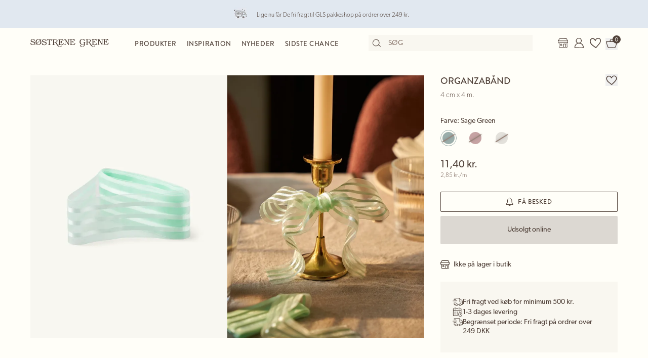

--- FILE ---
content_type: text/html; charset=utf-8
request_url: https://sostrenegrene.com/da/produkter/fest/organzaband-p-cc69eb84
body_size: 16656
content:

<!DOCTYPE html>
<html lang="da">
<head>
    <meta charset="utf-8">
    <meta http-equiv="X-UA-Compatible" content="IE=edge">
    <meta name="viewport" content="width=device-width, initial-scale=1">
    <title>Organzab&#xE5;nd | 4 cm x 4 m. | Sage Green</title>
    <meta property="og:locale" content="da_dk" />
    <meta property="og:site_name" content="Søstrene Grene" />
    <meta name="p:domain_verify" content="b72a268b193765c834c2a4f9f88ba8ff" />
    <meta property="fb:app_id" content="1956948844558260" />
    
        <meta name="google-site-verification" content="FTcsc7Tn2W5UCkaf-JiJrPi5j_6VWkD3st31O03F8rM" />

        <script type="text/javascript">
            window.cookieInformationCustomConfig = {
                acceptFrequency: 180,
                declineFrequency: 14
            };
        </script>
        <script id="CookieConsent" data-culture="DA" src="https://policy.cookieinformation.com/uc.js" data-cbid="dc0519fa-f470-41d7-8153-6108cb88a31e" type="text/javascript"></script>
        <!-- Google Tag Manager -->
        <script>
            window._etmc = window._etmc || [];
            window.dataLayer = window.dataLayer || [];
            function gtag() {
                dataLayer.push(arguments);
            }
            gtag('consent', 'default', {
                ad_storage: 'denied',
                analytics_storage: 'denied',
                ad_user_data: 'denied',
                ad_personalization: 'denied',
                wait_for_update: 500,
            });
            gtag('set', 'ads_data_redaction', true);
            gtag('set', 'url_passthrough', true); 

            window.dataLayer.push({
                originalLocation: document.location.protocol + '//' +
                    document.location.hostname +
                    document.location.pathname +
                    document.location.search
            });

            window.dataLayer.push({
                event: 'originalVariables',
                LoggedInState: 'LoggedOut',
                pageType: "productDetails"
            });

            <!-- Google Tag Manager -->
            (function(w,d,s,l,i){w[l]=w[l]||[];w[l].push({'gtm.start':
                    new Date().getTime(),event:'gtm.js'});var f=d.getElementsByTagName(s)[0],
                    j=d.createElement(s),dl=l!='dataLayer'?'&l='+l:'';j.async=true;j.src=
                    'https://www.googletagmanager.com/gtm.js?id=' + i + dl; f.parentNode.insertBefore(j, f);
            })(window, document, 'script', 'dataLayer', 'GTM-PHGK3GG');
        </script>
        <!-- End Google Tag Manager -->


    <script type="text/javascript">
//<![CDATA[
var __jsnlog_configure = function (JL) {
JL.setOptions({"clientIP": "3.15.233.9:52884, 3.15.233.9",
"requestId": "40001078-0001-1800-b63f-84710c7967bb",
"enabled": true,
"maxMessages": 2147483647});
var logger0=JL();
logger0.setOptions({"userAgentRegex": "^((?!FBAN\\/FBIOS).)*$"});
}; try { __jsnlog_configure(JL); } catch(e) {};
//]]>
</script>

    <link rel="apple-touch-icon" sizes="180x180" href="https://assets.sostrenegrene.com/client/dist/favicon/apple-touch-icon.png">
    <link rel="icon" type="image/png" sizes="32x32" href="https://assets.sostrenegrene.com/client/dist/favicon/favicon-32x32.png">
    <link rel="icon" type="image/png" sizes="16x16" href="https://assets.sostrenegrene.com/client/dist/favicon/favicon-16x16.png">
    <link rel="manifest" href="https://assets.sostrenegrene.com/client/dist/favicon/site.webmanifest">
    <link rel="mask-icon" href="https://assets.sostrenegrene.com/client/dist/favicon/safari-pinned-tab.svg" color="#504139">
    <link rel="shortcut icon" href="https://assets.sostrenegrene.com/client/dist/favicon/favicon.ico">
    <meta name="msapplication-TileColor" content="#fffef7">
    <meta name="msapplication-config" content="https://assets.sostrenegrene.com/client/dist/favicon/browserconfig.xml">
    <meta name="theme-color" content="#fffef7">
    <link rel="prefetch" href="https://use.typekit.net/lcb5gkz.css" as="style">
    <link rel="stylesheet" href="https://use.typekit.net/lcb5gkz.css">
        <link rel="dns-prefetch" href="https://use.typekit.net" crossorigin>
        <link rel="preconnect" href="https://use.typekit.net" crossorigin>
        <link rel="dns-prefetch" href="https://p.typekit.net" crossorigin>
        <link rel="preconnect" href="https://p.typekit.net" crossorigin>
        <link rel="dns-prefetch" href="https://hello.myfonts.net" crossorigin>
        <link rel="preconnect" href="https://hello.myfonts.net" crossorigin>
        <link rel="dns-prefetch" href="https://cookieinformation.com" crossorigin>
        <link rel="preconnect" href="https://cookieinformation.com" crossorigin>
        <link rel="dns-prefetch" href="https://policy.cookieinformation.com" crossorigin>
        <link rel="preconnect" href="https://policy.cookieinformation.com" crossorigin>
        <link rel="dns-prefetch" href="https://policy.app.cookieinformation.com" crossorigin>
        <link rel="preconnect" href="https://policy.app.cookieinformation.com" crossorigin>
        <link rel="dns-prefetch" href="https://assets.sostrenegrene.com" crossorigin>
        <link rel="preconnect" href="https://assets.sostrenegrene.com" crossorigin>
        <link rel="dns-prefetch" href="https://assets.sostrenegrene.com" crossorigin>
        <link rel="preconnect" href="https://assets.sostrenegrene.com" crossorigin>
        <link rel="dns-prefetch" href="https://s.pinimg.com" crossorigin>
        <link rel="preconnect" href="https://s.pinimg.com" crossorigin>
        <link rel="dns-prefetch" href="https://ct.pinterest.com" crossorigin>
        <link rel="preconnect" href="https://ct.pinterest.com" crossorigin>
        <link rel="dns-prefetch" href="https://connect.facebook.net" crossorigin>
        <link rel="preconnect" href="https://connect.facebook.net" crossorigin>
        <link rel="dns-prefetch" href="https://www.facebook.com" crossorigin>
        <link rel="preconnect" href="https://www.facebook.com" crossorigin>
        <link rel="dns-prefetch" href="https://track.adform.net" crossorigin>
        <link rel="preconnect" href="https://track.adform.net" crossorigin>
        <link rel="dns-prefetch" href="https://www.google.dk" crossorigin>
        <link rel="preconnect" href="https://www.google.dk" crossorigin>
        <link rel="dns-prefetch" href="https://www.google-analytics.com" crossorigin>
        <link rel="preconnect" href="https://www.google-analytics.com" crossorigin>
        <link rel="dns-prefetch" href="https://analytics.google.com" crossorigin>
        <link rel="preconnect" href="https://analytics.google.com" crossorigin>
        <link rel="dns-prefetch" href="https://stats.g.doubleclick.net" crossorigin>
        <link rel="preconnect" href="https://stats.g.doubleclick.net" crossorigin>
        <link rel="dns-prefetch" href="https://www.google.com" crossorigin>
        <link rel="preconnect" href="https://www.google.com" crossorigin>
        <link rel="dns-prefetch" href="https://www.googletagmanager.com" crossorigin>
        <link rel="preconnect" href="https://www.googletagmanager.com" crossorigin>
        <link rel="dns-prefetch" href="https://siteimproveanalytics.com" crossorigin>
        <link rel="preconnect" href="https://siteimproveanalytics.com" crossorigin>
            <link rel="preload" as="script" href="https://assets.sostrenegrene.com/client/dist/assets/main-BrrrDDNT.js" crossorigin />
            <link rel="stylesheet" href="https://assets.sostrenegrene.com/client/dist/assets/index-CPJLypQF.css" />

    <script type="text/javascript" src="/da-DK/7DB674EC21117B2254A4489DC417EF68/dictionary.js"></script>
    <script type="text/javascript" src="/da-DK/26856c8c03b3493ab3995ac7a903de1e/legal.js"></script>
    <script type="text/javascript">
            window.mParticle = {
                config: {
                    isDevelopmentMode: false,
                    identityCallback: function (result) { },
                    dataPlan: {
                        planId: 'web',
                        planVersion: 1
                    },
                    v1SecureServiceUrl: 'mp.sostrenegrene.com/webevents/v1/JS/',
                    v2SecureServiceUrl: 'mp.sostrenegrene.com/webevents/v2/JS/',
                    v3SecureServiceUrl: 'mp.sostrenegrene.com/webevents/v3/JS/',
                    configUrl: 'mp.sostrenegrene.com/tags/JS/v2/',
                    identityUrl: 'mp.sostrenegrene.com/identity/v1/',
                    aliasUrl: 'mp.sostrenegrene.com/webevents/v1/identity/'
                },
            };
            (function (t) { window.mParticle = window.mParticle || {}; window.mParticle.EventType = { Unknown: 0, Navigation: 1, Location: 2, Search: 3, Transaction: 4, UserContent: 5, UserPreference: 6, Social: 7, Other: 8 }; window.mParticle.eCommerce = { Cart: {} }; window.mParticle.Identity = {}; window.mParticle.config = window.mParticle.config || {}; window.mParticle.config.rq = []; window.mParticle.config.snippetVersion = 2.3; window.mParticle.ready = function (t) { window.mParticle.config.rq.push(t) }; var e = ["endSession", "logError", "logBaseEvent", "logEvent", "logForm", "logLink", "logPageView", "setSessionAttribute", "setAppName", "setAppVersion", "setOptOut", "setPosition", "startNewSession", "startTrackingLocation", "stopTrackingLocation"]; var o = ["setCurrencyCode", "logCheckout"]; var i = ["identify", "login", "logout", "modify"]; e.forEach(function (t) { window.mParticle[t] = n(t) }); o.forEach(function (t) { window.mParticle.eCommerce[t] = n(t, "eCommerce") }); i.forEach(function (t) { window.mParticle.Identity[t] = n(t, "Identity") }); function n(e, o) { return function () { if (o) { e = o + "." + e } var t = Array.prototype.slice.call(arguments); t.unshift(e); window.mParticle.config.rq.push(t) } } var dpId, dpV, config = window.mParticle.config, env = config.isDevelopmentMode ? 1 : 0, dbUrl = "?env=" + env, dataPlan = window.mParticle.config.dataPlan; dataPlan && (dpId = dataPlan.planId, dpV = dataPlan.planVersion, dpId && (dpV && (dpV < 1 || dpV > 1e3) && (dpV = null), dbUrl += "&plan_id=" + dpId + (dpV ? "&plan_version=" + dpV : ""))); var mp = document.createElement("script"); mp.type = "text/javascript"; mp.async = true; mp.src = "https://mp.sostrenegrene.com/tags/JS/v2/" + t + "/mparticle.js" + dbUrl; var c = document.getElementsByTagName("script")[0]; c.parentNode.insertBefore(mp, c) }
        )("eu1-749e7f6b5e5e6f438c8e26b1772ce4a0");
    </script>

    <script>
        try {
            document.fonts.forEach(function (f) {
                f.family.indexOf('Serendipity') !== -1 && f.load();
            });
        } catch (e) { }
    </script>
</head>
<body class="bg-white-100">
    <script>
        window.vertica = {
            pageData: {"messages":{"productIds":null},"entity":{"id":168822,"provider":"pim"},"metadata":{"navigationTitle":"Organzabånd","seoTitle":"Organzabånd | 4 cm x 4 m. | Sage Green","seoDescription":"Glæden ved at give","seoImage":null,"url":"https://sostrenegrene.com/da/produkter/fest/organzaband-p-cc69eb84","index":false,"id":"cc69eb84","languages":[{"language":"da-DK","url":"https://sostrenegrene.com/da/produkter/fest/organzaband-p-cc69eb84"},{"language":"en-GB","url":"https://sostrenegrene.com/en-gb/products/party/organza-ribbon-p-cc69eb84"},{"language":"fr-FR","url":"https://sostrenegrene.com/fr/produits/fete/ruban-en-organza-p-cc69eb84"},{"language":"nl-NL","url":"https://sostrenegrene.com/nl/producten/feest/organza-lint-p-cc69eb84"},{"language":"nl-BE","url":"https://sostrenegrene.com/nl-be/producten/feest/organza-lint-p-cc69eb84"},{"language":"fr-BE","url":"https://sostrenegrene.com/fr-be/produits/fete/ruban-en-organza-p-cc69eb84"},{"language":"nb-NO","url":"https://sostrenegrene.com/no/produkter/fest/organzaband-p-cc69eb84"},{"language":"sv-SE","url":"https://sostrenegrene.com/se/produkter/party/organzaband-p-cc69eb84"},{"language":"en-IE","url":"https://sostrenegrene.com/ie/products/party/organza-ribbon-p-cc69eb84"},{"language":"fr-CH","url":"https://sostrenegrene.com/fr-ch/produits/fete/ruban-en-organza-p-cc69eb84"},{"language":"de-CH","url":"https://sostrenegrene.com/de-ch/produkte/party/organza-geschenkband-p-cc69eb84"},{"language":"de-DE","url":"https://sostrenegrene.com/de/produkte/party/organza-geschenkband-p-cc69eb84"},{"language":"de-AT","url":"https://sostrenegrene.com/at/produkte/party/organza-geschenkband-p-cc69eb84"}]},"tracking":{"contentTypeId":1067,"contentId":1069,"contentGroupName":"productDetails_Product","contentGroupId":"1067_1069"},"navigation":{"breadcrumb":[{"name":"Søstrene Grene","url":"/da"},{"name":"Produkter","url":"/da/produkter"},{"name":"Fest","url":"/da/produkter/fest-c-8305"}],"fullBreadCrumb":[{"name":"Søstrene Grene","url":"/da"},{"name":"Produkter","url":"/da/produkter"},{"name":"Fest","url":"/da/produkter/fest-c-8305"},{"name":"Gaveindpakning","url":"/da/produkter/gaveindpakning-c-8376"},{"name":"Gavebånd","url":"/da/produkter/gavebaand-c-8385"}]},"showChatbot":true,"showWatermelonChatbot":true,"isKreaContext":false,"jsonContent":{"alias":"productDetails","content":{"details":{"id":"cc69eb84","identifiers":{"pim":168822,"categories":["3","34","343","2027","204"],"series":null,"brand":null},"name":"Organzabånd","subtitle":"4 cm x 4 m.","favoritedBy":null,"description":"Søstrenes organzabånd STANDARD 100 by OEKO-TEX®-certificeret. De kan bruge den i alle mulige DIYs eller som prikken over i'et på Deres gaveindpakning.","annaAndClaraText":{"title":"Glæden ved at give","description":"\"Indpakningen er den halve gave,\" mener søstrene. Pak smukke gaver ind med Anna og Claras sortiment af skønt indpakningspapir, gaveposer, æsker, bånd og meget mere."},"seriesId":null,"brand":null,"availability":{"status":4,"availableAt":null},"uniqueSellingPoints":[{"type":"FreeShipping","logo":{"svg":{"focalPoint":{"left":0.59619140625,"top":0.44791666666666669},"map":null,"width":96,"height":96,"aspectRatio":1.0,"extension":null,"config":null,"videoId":null,"altText":null,"type":0,"imageType":0,"mediaUrlConfig":{"cdnBaseUrl":"https://contenthub-media.sostrenegrene.com/cdn-cgi/image","sourceUrl":"media/vznjos35/png_delivery.png"},"id":0,"name":null,"url":"https://grene-prod-contenthub-media.azureedge.net/vznjos35/png_delivery.png"},"png":{"focalPoint":{"left":0.59619140625,"top":0.44791666666666669},"map":null,"width":96,"height":96,"aspectRatio":1.0,"extension":null,"config":null,"videoId":null,"altText":null,"type":0,"imageType":0,"mediaUrlConfig":{"cdnBaseUrl":"https://contenthub-media.sostrenegrene.com/cdn-cgi/image","sourceUrl":"media/vznjos35/png_delivery.png"},"id":0,"name":null,"url":"https://grene-prod-contenthub-media.azureedge.net/vznjos35/png_delivery.png"}},"text":"Fri fragt ved køb for minimum 500 kr.","link":null,"trackingId":"freeShippingUsp"},{"type":"All","logo":{"svg":{"focalPoint":{"left":0.5,"top":0.5},"map":null,"width":96,"height":96,"aspectRatio":1.0,"extension":null,"config":null,"videoId":null,"altText":null,"type":0,"imageType":0,"mediaUrlConfig":{"cdnBaseUrl":"https://contenthub-media.sostrenegrene.com/cdn-cgi/image","sourceUrl":"media/35bl55f4/png-calender-time.png"},"id":0,"name":null,"url":"https://grene-prod-contenthub-media.azureedge.net/35bl55f4/png-calender-time.png"},"png":{"focalPoint":{"left":0.5,"top":0.5},"map":null,"width":96,"height":96,"aspectRatio":1.0,"extension":null,"config":null,"videoId":null,"altText":null,"type":0,"imageType":0,"mediaUrlConfig":{"cdnBaseUrl":"https://contenthub-media.sostrenegrene.com/cdn-cgi/image","sourceUrl":"media/35bl55f4/png-calender-time.png"},"id":0,"name":null,"url":"https://grene-prod-contenthub-media.azureedge.net/35bl55f4/png-calender-time.png"}},"text":"1-3 dages levering","link":null,"trackingId":"DeliveryDaysUsp"},{"type":"FreeShipping","logo":{"svg":{"focalPoint":{"left":0.59619140625,"top":0.44791666666666669},"map":null,"width":96,"height":96,"aspectRatio":1.0,"extension":null,"config":null,"videoId":null,"altText":null,"type":0,"imageType":0,"mediaUrlConfig":{"cdnBaseUrl":"https://contenthub-media.sostrenegrene.com/cdn-cgi/image","sourceUrl":"media/vznjos35/png_delivery.png"},"id":0,"name":null,"url":"https://grene-prod-contenthub-media.azureedge.net/vznjos35/png_delivery.png"},"png":{"focalPoint":{"left":0.59619140625,"top":0.44791666666666669},"map":null,"width":96,"height":96,"aspectRatio":1.0,"extension":null,"config":null,"videoId":null,"altText":null,"type":0,"imageType":0,"mediaUrlConfig":{"cdnBaseUrl":"https://contenthub-media.sostrenegrene.com/cdn-cgi/image","sourceUrl":"media/vznjos35/png_delivery.png"},"id":0,"name":null,"url":"https://grene-prod-contenthub-media.azureedge.net/vznjos35/png_delivery.png"}},"text":"Begrænset periode: Fri fragt på ordrer over 249 DKK","link":null,"trackingId":"FreeShipping35€"},{"type":"All","logo":{"svg":{"focalPoint":{"left":0.59619140625,"top":0.44791666666666669},"map":null,"width":96,"height":96,"aspectRatio":1.0,"extension":null,"config":null,"videoId":null,"altText":null,"type":0,"imageType":0,"mediaUrlConfig":{"cdnBaseUrl":"https://contenthub-media.sostrenegrene.com/cdn-cgi/image","sourceUrl":"media/vznjos35/png_delivery.png"},"id":0,"name":null,"url":"https://grene-prod-contenthub-media.azureedge.net/vznjos35/png_delivery.png"},"png":{"focalPoint":{"left":0.59619140625,"top":0.44791666666666669},"map":null,"width":96,"height":96,"aspectRatio":1.0,"extension":null,"config":null,"videoId":null,"altText":null,"type":0,"imageType":0,"mediaUrlConfig":{"cdnBaseUrl":"https://contenthub-media.sostrenegrene.com/cdn-cgi/image","sourceUrl":"media/vznjos35/png_delivery.png"},"id":0,"name":null,"url":"https://grene-prod-contenthub-media.azureedge.net/vznjos35/png_delivery.png"}},"text":"Fragt på møbler <br> Pakkeshop: 29,95 kr. <br> Hjemmelevering: 49,95 kr.","link":null,"trackingId":"ShowFurnitureDeliveryUsp"}],"information":[{"name":"LeveringOgReturnering","title":"Levering og returnering","sections":[{"value":"<p>Forventet leveringstid fra ordreafgivelse er 1-3 hverdage. Vi leverer kun i Danmark, dog ikke Grønland og Færøerne. <br><br>Den forventede leveringstid kan variere i spidsbelastningsperioder. <br><br>Pakken kan også afhentes ved Søstrene Grenes webshop i Viby J.</p>","icons":null,"links":[{"url":"https://sostrenegrene.com/da/kundeservice/levering","text":"Læs mere","type":0,"anchorOrQuerystring":null,"target":null}],"type":2,"header":"Levering"},{"value":"<p>De kan returnere Deres onlinekøb i op til 30 dage, efter De har modtaget varerne. De står selv for betaling af returfragten. <br><br>Ved brug af den medsendte returlabel fratrækkes 34,95 kr. Deres tilgodehavende.<br><br>Det er også muligt at returnere varer, som er købt online, i vores fysiske butikker. Husk i så fald at medbringe Deres udfyldte returseddel.<br><br>Madvarer byttes ikke af hensyn til hygiejne.</p>\n<p>&nbsp;</p>\n<p>Husk, at De kan bytte julegaver købt i Søstrene Grene i perioden 22. oktober til og med 23. december i indeværende år helt frem til den 15. januar i det nye år.</p>","icons":null,"links":[{"url":"https://sostrenegrene.com/da/kundeservice/returnering-og-reklamation","text":"Læs mere","type":0,"anchorOrQuerystring":null,"target":null}],"type":2,"header":"Returnering"}],"trackingId":"accordionDeliveryReturnConditions"},{"name":"OmSøstreneGrene","title":"Om Søstrene Grene","sections":[{"value":"<p>Søstrene Grene er en danskejet virksomhed med mere end 300 butikker verden over. De fiktive søstre, Anna og Clara, har været en del af fortællingen lige siden butikkens grundlæggelse i 1973.<br><br>Vi tilbyder et bredt udvalg af blandt andet boliginteriør, køkkenudstyr og hobbyartikler – med rødder i skandinavisk design og til altid venlige priser.</p>","icons":null,"links":[{"url":"https://sostrenegrene.com/da/anna-og-clara","text":"Læs mere","type":0,"anchorOrQuerystring":null,"target":null}],"type":2,"header":"Velkommen hos Søstrene Grene"}],"trackingId":"about-sosg-test"}],"variantInfo":{"type":0,"label":"Farve"},"variants":[{"sku":"515872-003","isFavorite":null,"availability":{"status":4,"availableAt":null},"pricing":{"vat":{"amount":25.0,"formatted":"25 %"},"unit":{"amount":11.4,"formatted":"11,40 kr."},"comparison":{"amount":2.85,"formatted":"2,85 kr./m"},"ecoCharge":null,"package":null,"packageComparison":null,"packageDescriptionLabel":null},"inventory":{"inStock":0,"description":null,"state":20,"inStores":{"status":1,"description":"Ikke på lager i butik"},"productId":"cc69eb84","sku":"515872-003"},"color":{"type":0,"name":"Sage Green","luminance":1,"codes":["#9BAEAB"]},"media":[{"focalPoint":null,"map":null,"width":0,"height":0,"aspectRatio":null,"extension":null,"config":null,"videoId":null,"altText":null,"type":0,"imageType":1,"mediaUrlConfig":{"cdnBaseUrl":"https://media.sostrenegrene.com/cdn-cgi/image","sourceUrl":"catalog/172602-1-515872-003_pack_a.png"},"id":0,"name":null,"url":"https://grene-prod-omni.azureedge.net/catalog/172602-1-515872-003_pack_a.png"},{"focalPoint":null,"map":null,"width":5836,"height":7781,"aspectRatio":0.75,"extension":null,"config":null,"videoId":null,"altText":null,"type":0,"imageType":2,"mediaUrlConfig":{"cdnBaseUrl":"https://media.sostrenegrene.com/cdn-cgi/image","sourceUrl":"catalog/172841-1-515872-003_miljo_a.jpg"},"id":0,"name":null,"url":"https://grene-prod-omni.azureedge.net/catalog/172841-1-515872-003_miljo_a.jpg"}],"information":[{"name":"ProductInformation","title":"Produktinformation","sections":[{"value":[{"value":{"amount":4.0,"unit":"Meter","formatted":"4 m"},"key":"Længde","type":6},{"value":{"amount":4.0,"unit":"Centimeter","formatted":"4 cm"},"key":"Bredde","type":6},{"value":{"amount":11.0,"unit":"Gram","formatted":"11 g"},"key":"Nettovægt","type":6}],"type":0,"header":"Produktmål"},{"value":"Søstrenes organzabånd STANDARD 100 by OEKO-TEX®-certificeret. De kan bruge den i alle mulige DIYs eller som prikken over i'et på Deres gaveindpakning.","icons":null,"links":null,"type":2,"header":"Produktbeskrivelse"},{"value":[{"value":"BEAO\r\n055551 TESTEX","key":"OEKO-TEX® certifikatnummer","type":0},{"value":["Sage Green"],"key":"Farve","type":1},{"value":["Polyester"],"key":"Materialer","type":1},{"value":"CN","key":"Produktionsland","type":0},{"value":{"amount":11.0,"unit":"Gram","formatted":"11 g"},"key":"Nettovægt","type":6},{"value":"515872-003","key":"Varenummer","type":0}],"type":0,"header":"Specifikationer"}],"trackingId":"accordionProductInformation"}],"labelling":[{"category":0,"name":"Certificeringer","labels":[{"description":"STANDARD 100 by OEKO-TEX® sikrer, at produktet overholder strenge krav til indholdet af kemiske stoffer, der kan være farlige for helbredet og miljøet.","link":{"url":"https://sostrenegrene.com/da/ansvarlighed/produkter","text":"Læs mere","type":0,"anchorOrQuerystring":null,"target":null},"type":0,"icon":{"focalPoint":null,"map":null,"width":330,"height":144,"aspectRatio":2.29,"extension":null,"config":null,"videoId":null,"altText":null,"type":0,"imageType":1,"mediaUrlConfig":{"cdnBaseUrl":"https://media.sostrenegrene.com/cdn-cgi/image","sourceUrl":"catalog/156101-1-oekotexv2.png"},"id":0,"name":null,"url":"https://grene-prod-omni.azureedge.net/catalog/156101-1-oekotexv2.png"},"name":"STANDARD 100 by OEKO-TEX®","subtitle":null,"caption":null,"customLabelText":"BEAO\r\n055551 TESTEX","id":"ProductOekotex"}]}],"ecoCharge":null,"sortedMedia":[{"focalPoint":null,"map":null,"width":0,"height":0,"aspectRatio":null,"extension":null,"config":null,"videoId":null,"altText":null,"type":0,"imageType":1,"mediaUrlConfig":{"cdnBaseUrl":"https://media.sostrenegrene.com/cdn-cgi/image","sourceUrl":"catalog/172602-1-515872-003_pack_a.png"},"id":0,"name":null,"url":"https://grene-prod-omni.azureedge.net/catalog/172602-1-515872-003_pack_a.png"},{"focalPoint":null,"map":null,"width":5836,"height":7781,"aspectRatio":0.75,"extension":null,"config":null,"videoId":null,"altText":null,"type":0,"imageType":2,"mediaUrlConfig":{"cdnBaseUrl":"https://media.sostrenegrene.com/cdn-cgi/image","sourceUrl":"catalog/172841-1-515872-003_miljo_a.jpg"},"id":0,"name":null,"url":"https://grene-prod-omni.azureedge.net/catalog/172841-1-515872-003_miljo_a.jpg"}],"variantName":"Sage Green","seoTitle":"Organzabånd | 4 cm x 4 m. | Sage Green","notForSale":false,"fetchRecommendationsOnVariantChange":false,"allowRemindMe":true,"productModules":[]},{"sku":"515872-002","isFavorite":null,"availability":{"status":4,"availableAt":null},"pricing":{"vat":{"amount":25.0,"formatted":"25 %"},"unit":{"amount":11.4,"formatted":"11,40 kr."},"comparison":{"amount":2.85,"formatted":"2,85 kr./m"},"ecoCharge":null,"package":null,"packageComparison":null,"packageDescriptionLabel":null},"inventory":{"inStock":0,"description":null,"state":20,"inStores":{"status":1,"description":"Ikke på lager i butik"},"productId":"cc69eb84","sku":"515872-002"},"color":{"type":0,"name":"Dusty Rose","luminance":1,"codes":["#C6A3A3"]},"media":[{"focalPoint":null,"map":null,"width":0,"height":0,"aspectRatio":null,"extension":null,"config":null,"videoId":null,"altText":null,"type":0,"imageType":1,"mediaUrlConfig":{"cdnBaseUrl":"https://media.sostrenegrene.com/cdn-cgi/image","sourceUrl":"catalog/172608-1-515872-002_pack_a.png"},"id":0,"name":null,"url":"https://grene-prod-omni.azureedge.net/catalog/172608-1-515872-002_pack_a.png"},{"focalPoint":null,"map":null,"width":5166,"height":6889,"aspectRatio":0.75,"extension":null,"config":null,"videoId":null,"altText":null,"type":0,"imageType":2,"mediaUrlConfig":{"cdnBaseUrl":"https://media.sostrenegrene.com/cdn-cgi/image","sourceUrl":"catalog/172838-1-515872-002_miljo_a.jpg"},"id":0,"name":null,"url":"https://grene-prod-omni.azureedge.net/catalog/172838-1-515872-002_miljo_a.jpg"}],"information":[{"name":"ProductInformation","title":"Produktinformation","sections":[{"value":[{"value":{"amount":4.0,"unit":"Meter","formatted":"4 m"},"key":"Længde","type":6},{"value":{"amount":4.0,"unit":"Centimeter","formatted":"4 cm"},"key":"Bredde","type":6},{"value":{"amount":11.0,"unit":"Gram","formatted":"11 g"},"key":"Nettovægt","type":6}],"type":0,"header":"Produktmål"},{"value":"Søstrenes organzabånd STANDARD 100 by OEKO-TEX®-certificeret. De kan bruge den i alle mulige DIYs eller som prikken over i'et på Deres gaveindpakning.","icons":null,"links":null,"type":2,"header":"Produktbeskrivelse"},{"value":[{"value":"BEAO\r\n055551 TESTEX","key":"OEKO-TEX® certifikatnummer","type":0},{"value":["Dusty Rose"],"key":"Farve","type":1},{"value":["Polyester"],"key":"Materialer","type":1},{"value":"CN","key":"Produktionsland","type":0},{"value":{"amount":11.0,"unit":"Gram","formatted":"11 g"},"key":"Nettovægt","type":6},{"value":"515872-002","key":"Varenummer","type":0}],"type":0,"header":"Specifikationer"}],"trackingId":"accordionProductInformation"}],"labelling":[{"category":0,"name":"Certificeringer","labels":[{"description":"STANDARD 100 by OEKO-TEX® sikrer, at produktet overholder strenge krav til indholdet af kemiske stoffer, der kan være farlige for helbredet og miljøet.","link":{"url":"https://sostrenegrene.com/da/ansvarlighed/produkter","text":"Læs mere","type":0,"anchorOrQuerystring":null,"target":null},"type":0,"icon":{"focalPoint":null,"map":null,"width":330,"height":144,"aspectRatio":2.29,"extension":null,"config":null,"videoId":null,"altText":null,"type":0,"imageType":1,"mediaUrlConfig":{"cdnBaseUrl":"https://media.sostrenegrene.com/cdn-cgi/image","sourceUrl":"catalog/156101-1-oekotexv2.png"},"id":0,"name":null,"url":"https://grene-prod-omni.azureedge.net/catalog/156101-1-oekotexv2.png"},"name":"STANDARD 100 by OEKO-TEX®","subtitle":null,"caption":null,"customLabelText":"BEAO\r\n055551 TESTEX","id":"ProductOekotex"}]}],"ecoCharge":null,"sortedMedia":[{"focalPoint":null,"map":null,"width":0,"height":0,"aspectRatio":null,"extension":null,"config":null,"videoId":null,"altText":null,"type":0,"imageType":1,"mediaUrlConfig":{"cdnBaseUrl":"https://media.sostrenegrene.com/cdn-cgi/image","sourceUrl":"catalog/172608-1-515872-002_pack_a.png"},"id":0,"name":null,"url":"https://grene-prod-omni.azureedge.net/catalog/172608-1-515872-002_pack_a.png"},{"focalPoint":null,"map":null,"width":5166,"height":6889,"aspectRatio":0.75,"extension":null,"config":null,"videoId":null,"altText":null,"type":0,"imageType":2,"mediaUrlConfig":{"cdnBaseUrl":"https://media.sostrenegrene.com/cdn-cgi/image","sourceUrl":"catalog/172838-1-515872-002_miljo_a.jpg"},"id":0,"name":null,"url":"https://grene-prod-omni.azureedge.net/catalog/172838-1-515872-002_miljo_a.jpg"}],"variantName":"Dusty Rose","seoTitle":"Organzabånd | 4 cm x 4 m. | Dusty Rose","notForSale":false,"fetchRecommendationsOnVariantChange":false,"allowRemindMe":true,"productModules":[]},{"sku":"515872-001","isFavorite":null,"availability":{"status":4,"availableAt":null},"pricing":{"vat":{"amount":25.0,"formatted":"25 %"},"unit":{"amount":11.4,"formatted":"11,40 kr."},"comparison":{"amount":2.85,"formatted":"2,85 kr./m"},"ecoCharge":null,"package":null,"packageComparison":null,"packageDescriptionLabel":null},"inventory":{"inStock":0,"description":null,"state":20,"inStores":{"status":1,"description":"Ikke på lager i butik"},"productId":"cc69eb84","sku":"515872-001"},"color":{"type":0,"name":"Off White","luminance":1,"codes":["#E3E1DB"]},"media":[{"focalPoint":null,"map":null,"width":0,"height":0,"aspectRatio":null,"extension":null,"config":null,"videoId":null,"altText":null,"type":0,"imageType":1,"mediaUrlConfig":{"cdnBaseUrl":"https://media.sostrenegrene.com/cdn-cgi/image","sourceUrl":"catalog/172600-1-515872-001_pack_a.png"},"id":0,"name":null,"url":"https://grene-prod-omni.azureedge.net/catalog/172600-1-515872-001_pack_a.png"},{"focalPoint":null,"map":null,"width":5732,"height":7642,"aspectRatio":0.75,"extension":null,"config":null,"videoId":null,"altText":null,"type":0,"imageType":2,"mediaUrlConfig":{"cdnBaseUrl":"https://media.sostrenegrene.com/cdn-cgi/image","sourceUrl":"catalog/172860-1-515872-001_miljo_a.jpg"},"id":0,"name":null,"url":"https://grene-prod-omni.azureedge.net/catalog/172860-1-515872-001_miljo_a.jpg"}],"information":[{"name":"ProductInformation","title":"Produktinformation","sections":[{"value":[{"value":{"amount":4.0,"unit":"Meter","formatted":"4 m"},"key":"Længde","type":6},{"value":{"amount":4.0,"unit":"Centimeter","formatted":"4 cm"},"key":"Bredde","type":6},{"value":{"amount":11.0,"unit":"Gram","formatted":"11 g"},"key":"Nettovægt","type":6}],"type":0,"header":"Produktmål"},{"value":"Søstrenes organzabånd STANDARD 100 by OEKO-TEX®-certificeret. De kan bruge den i alle mulige DIYs eller som prikken over i'et på Deres gaveindpakning.","icons":null,"links":null,"type":2,"header":"Produktbeskrivelse"},{"value":[{"value":"BEAO\r\n055551 TESTEX","key":"OEKO-TEX® certifikatnummer","type":0},{"value":["Off White"],"key":"Farve","type":1},{"value":["Polyester"],"key":"Materialer","type":1},{"value":"CN","key":"Produktionsland","type":0},{"value":{"amount":11.0,"unit":"Gram","formatted":"11 g"},"key":"Nettovægt","type":6},{"value":"515872-001","key":"Varenummer","type":0}],"type":0,"header":"Specifikationer"}],"trackingId":"accordionProductInformation"}],"labelling":[{"category":0,"name":"Certificeringer","labels":[{"description":"STANDARD 100 by OEKO-TEX® sikrer, at produktet overholder strenge krav til indholdet af kemiske stoffer, der kan være farlige for helbredet og miljøet.","link":{"url":"https://sostrenegrene.com/da/ansvarlighed/produkter","text":"Læs mere","type":0,"anchorOrQuerystring":null,"target":null},"type":0,"icon":{"focalPoint":null,"map":null,"width":330,"height":144,"aspectRatio":2.29,"extension":null,"config":null,"videoId":null,"altText":null,"type":0,"imageType":1,"mediaUrlConfig":{"cdnBaseUrl":"https://media.sostrenegrene.com/cdn-cgi/image","sourceUrl":"catalog/156101-1-oekotexv2.png"},"id":0,"name":null,"url":"https://grene-prod-omni.azureedge.net/catalog/156101-1-oekotexv2.png"},"name":"STANDARD 100 by OEKO-TEX®","subtitle":null,"caption":null,"customLabelText":"BEAO\r\n055551 TESTEX","id":"ProductOekotex"}]}],"ecoCharge":null,"sortedMedia":[{"focalPoint":null,"map":null,"width":0,"height":0,"aspectRatio":null,"extension":null,"config":null,"videoId":null,"altText":null,"type":0,"imageType":1,"mediaUrlConfig":{"cdnBaseUrl":"https://media.sostrenegrene.com/cdn-cgi/image","sourceUrl":"catalog/172600-1-515872-001_pack_a.png"},"id":0,"name":null,"url":"https://grene-prod-omni.azureedge.net/catalog/172600-1-515872-001_pack_a.png"},{"focalPoint":null,"map":null,"width":5732,"height":7642,"aspectRatio":0.75,"extension":null,"config":null,"videoId":null,"altText":null,"type":0,"imageType":2,"mediaUrlConfig":{"cdnBaseUrl":"https://media.sostrenegrene.com/cdn-cgi/image","sourceUrl":"catalog/172860-1-515872-001_miljo_a.jpg"},"id":0,"name":null,"url":"https://grene-prod-omni.azureedge.net/catalog/172860-1-515872-001_miljo_a.jpg"}],"variantName":"Off White","seoTitle":"Organzabånd | 4 cm x 4 m. | Off White","notForSale":false,"fetchRecommendationsOnVariantChange":false,"allowRemindMe":true,"productModules":[]}],"additionalShippingInfo":null,"projects":[],"tracking":{"categoryIds":["3","34","343","2027","204"],"primaryCategoryId":"343","shortDescription":"Glæden ved at give","shortDescriptionLength":18,"descriptionLength":150,"brand":null,"labelling":"ProductOekotex","categoryLevel1":"Party","categoryLevel2":"Gift wrapping","categoryLevel3":"Ribbon"},"marketNames":{"da-DK":"Organzabånd","en-GB":"Organza ribbon","fr-FR":"Ruban en organza","nl-NL":"Organza lint","nl-BE":"Organza lint","fr-BE":"Ruban en organza","nb-NO":"Organzabånd","sv-SE":"Organzaband","en-IE":"Organza ribbon","fr-CH":"Ruban en organza","de-CH":"Organza-Geschenkband","de-DE":"Organza-Geschenkband","de-AT":"Organza-Geschenkband"},"categoryIds":["3","34","343","2027","204"],"campaignIds":[22000],"directUrl":"/da/produkter/fest/organzaband-p-cc69eb84","hrefLangUrls":{"da-DK":"https://sostrenegrene.com/da/produkter/fest/organzaband-p-cc69eb84","en-GB":"https://sostrenegrene.com/en-gb/products/party/organza-ribbon-p-cc69eb84","fr-FR":"https://sostrenegrene.com/fr/produits/fete/ruban-en-organza-p-cc69eb84","nl-NL":"https://sostrenegrene.com/nl/producten/feest/organza-lint-p-cc69eb84","nl-BE":"https://sostrenegrene.com/nl-be/producten/feest/organza-lint-p-cc69eb84","fr-BE":"https://sostrenegrene.com/fr-be/produits/fete/ruban-en-organza-p-cc69eb84","nb-NO":"https://sostrenegrene.com/no/produkter/fest/organzaband-p-cc69eb84","sv-SE":"https://sostrenegrene.com/se/produkter/party/organzaband-p-cc69eb84","en-IE":"https://sostrenegrene.com/ie/products/party/organza-ribbon-p-cc69eb84","fr-CH":"https://sostrenegrene.com/fr-ch/produits/fete/ruban-en-organza-p-cc69eb84","de-CH":"https://sostrenegrene.com/de-ch/produkte/party/organza-geschenkband-p-cc69eb84","de-DE":"https://sostrenegrene.com/de/produkte/party/organza-geschenkband-p-cc69eb84","de-AT":"https://sostrenegrene.com/at/produkte/party/organza-geschenkband-p-cc69eb84"},"fullCategoryList":[{"3":{"pimId":"3","name":"Fest","parentCategoryId":null,"url":"/da/produkter/fest/","urlIdentifier":"-c-8305","hrefLangDictionary":{"da-DK":"/da/produkter/fest/","de-DE":"/de/produkte/party/","fr-FR":"/fr/produits/fete/","nb-NO":"/no/produkter/fest/","nl-NL":"/nl/producten/feest/","sv-SE":"/se/produkter/party/","en-GB":"/en-gb/products/party/","de-AT":"/at/produkte/party/","de-CH":"/de-ch/produkte/party/","en-IE":"/ie/products/party/","fr-BE":"/fr-be/produits/fete/","fr-CH":"/fr-ch/produits/fete/","nl-BE":"/nl-be/producten/feest/","fi-FI":"/fi/tuotteet/juhlat/"}},"34":{"pimId":"34","name":"Gaveindpakning","parentCategoryId":"3","url":"/da/produkter/gaveindpakning/","urlIdentifier":"-c-8376","hrefLangDictionary":{"da-DK":"/da/produkter/gaveindpakning/","de-DE":"/de/produkte/geschenkverpackung/","fr-FR":"/fr/produits/emballages-cadeaux/","nb-NO":"/no/produkter/gaveinnpakning/","nl-NL":"/nl/producten/geschenkverpakkingen/","sv-SE":"/se/produkter/presentinslagning/","en-GB":"/en-gb/products/gift-wrapping/","de-AT":"/at/produkte/geschenkverpackung/","de-CH":"/de-ch/produkte/geschenkverpackung/","en-IE":"/ie/products/gift-wrapping/","fr-BE":"/fr-be/produits/emballages-cadeaux/","fr-CH":"/fr-ch/produits/emballages-cadeaux/","nl-BE":"/nl-be/producten/geschenkverpakkingen/","fi-FI":"/fi/tuotteet/lahjapaketointi/"}},"343":{"pimId":"343","name":"Gavebånd","parentCategoryId":"34","url":"/da/produkter/gavebaand/","urlIdentifier":"-c-8385","hrefLangDictionary":{"da-DK":"/da/produkter/gavebaand/","de-DE":"/de/produkte/geschenkband/","fr-FR":"/fr/produits/rubans/","nb-NO":"/no/produkter/gavebaand/","nl-NL":"/nl/producten/cadeaulint/","sv-SE":"/se/produkter/presentband/","en-GB":"/en-gb/products/ribbon/","de-AT":"/at/produkte/geschenkband/","de-CH":"/de-ch/produkte/geschenkband/","en-IE":"/ie/products/ribbon/","fr-BE":"/fr-be/produits/rubans/","fr-CH":"/fr-ch/produits/rubans/","nl-BE":"/nl-be/producten/cadeaulint/","fi-FI":"/fi/tuotteet/lahjanauha/"}}},{"3":{"pimId":"3","name":"Fest","parentCategoryId":null,"url":"/da/produkter/fest/","urlIdentifier":"-c-8305","hrefLangDictionary":{"da-DK":"/da/produkter/fest/","de-DE":"/de/produkte/party/","fr-FR":"/fr/produits/fete/","nb-NO":"/no/produkter/fest/","nl-NL":"/nl/producten/feest/","sv-SE":"/se/produkter/party/","en-GB":"/en-gb/products/party/","de-AT":"/at/produkte/party/","de-CH":"/de-ch/produkte/party/","en-IE":"/ie/products/party/","fr-BE":"/fr-be/produits/fete/","fr-CH":"/fr-ch/produits/fete/","nl-BE":"/nl-be/producten/feest/","fi-FI":"/fi/tuotteet/juhlat/"}},"34":{"pimId":"34","name":"Gaveindpakning","parentCategoryId":"3","url":"/da/produkter/gaveindpakning/","urlIdentifier":"-c-8376","hrefLangDictionary":{"da-DK":"/da/produkter/gaveindpakning/","de-DE":"/de/produkte/geschenkverpackung/","fr-FR":"/fr/produits/emballages-cadeaux/","nb-NO":"/no/produkter/gaveinnpakning/","nl-NL":"/nl/producten/geschenkverpakkingen/","sv-SE":"/se/produkter/presentinslagning/","en-GB":"/en-gb/products/gift-wrapping/","de-AT":"/at/produkte/geschenkverpackung/","de-CH":"/de-ch/produkte/geschenkverpackung/","en-IE":"/ie/products/gift-wrapping/","fr-BE":"/fr-be/produits/emballages-cadeaux/","fr-CH":"/fr-ch/produits/emballages-cadeaux/","nl-BE":"/nl-be/producten/geschenkverpakkingen/","fi-FI":"/fi/tuotteet/lahjapaketointi/"}},"343":{"pimId":"343","name":"Gavebånd","parentCategoryId":"34","url":"/da/produkter/gavebaand/","urlIdentifier":"-c-8385","hrefLangDictionary":{"da-DK":"/da/produkter/gavebaand/","de-DE":"/de/produkte/geschenkband/","fr-FR":"/fr/produits/rubans/","nb-NO":"/no/produkter/gavebaand/","nl-NL":"/nl/producten/cadeaulint/","sv-SE":"/se/produkter/presentband/","en-GB":"/en-gb/products/ribbon/","de-AT":"/at/produkte/geschenkband/","de-CH":"/de-ch/produkte/geschenkband/","en-IE":"/ie/products/ribbon/","fr-BE":"/fr-be/produits/rubans/","fr-CH":"/fr-ch/produits/rubans/","nl-BE":"/nl-be/producten/cadeaulint/","fi-FI":"/fi/tuotteet/lahjanauha/"}}},{"2027":{"pimId":"2027","name":"Jul","parentCategoryId":null,"url":"/da/produkter/jul/","urlIdentifier":"-c-8574","hrefLangDictionary":{"da-DK":"/da/produkter/jul/","de-DE":"/de/produkte/weihnachten/","fr-FR":"/fr/produits/noel/","nb-NO":"/no/produkter/jul/","nl-NL":"/nl/producten/kerstmis/","sv-SE":"/se/produkter/jul/","en-GB":"/en-gb/products/christmas/","de-AT":"/at/produkte/weihnachten/","de-CH":"/de-ch/produkte/weihnachten/","en-IE":"/ie/products/christmas/","fr-BE":"/fr-be/produits/noel/","fr-CH":"/fr-ch/produits/noel/","nl-BE":"/nl-be/producten/kerstmis/","fi-FI":"/fi/tuotteet/joulu/"}},"204":{"pimId":"204","name":"Julegaveindpakning","parentCategoryId":"2027","url":"/da/produkter/julegaveindpakning/","urlIdentifier":"-c-8640","hrefLangDictionary":{"da-DK":"/da/produkter/julegaveindpakning/","de-DE":"/de/produkte/geschenkverpackungen-fuer-weihnachten/","fr-FR":"/fr/produits/emballage-cadeau-noel/","nb-NO":"/no/produkter/julegaveinnpakning/","nl-NL":"/nl/producten/kerstcadeaus-inpakken/","sv-SE":"/se/produkter/julklappsinslagning/","en-GB":"/en-gb/products/christmas-gift-wrapping/","de-AT":"/at/produkte/geschenkverpackungen-fuer-weihnachten/","de-CH":"/de-ch/produkte/geschenkverpackungen-fuer-weihnachten/","en-IE":"/ie/products/christmas-gift-wrapping/","fr-BE":"/fr-be/produits/emballage-cadeau-noel/","fr-CH":"/fr-ch/produits/emballage-cadeau-noel/","nl-BE":"/nl-be/producten/kerstcadeaus-inpakken/","fi-FI":"/fi/tuotteet/joulupaketointi/"}}},{"3":{"pimId":"3","name":"Fest","parentCategoryId":null,"url":"/da/produkter/fest/","urlIdentifier":"-c-8305","hrefLangDictionary":{"da-DK":"/da/produkter/fest/","de-DE":"/de/produkte/party/","fr-FR":"/fr/produits/fete/","nb-NO":"/no/produkter/fest/","nl-NL":"/nl/producten/feest/","sv-SE":"/se/produkter/party/","en-GB":"/en-gb/products/party/","de-AT":"/at/produkte/party/","de-CH":"/de-ch/produkte/party/","en-IE":"/ie/products/party/","fr-BE":"/fr-be/produits/fete/","fr-CH":"/fr-ch/produits/fete/","nl-BE":"/nl-be/producten/feest/","fi-FI":"/fi/tuotteet/juhlat/"}},"34":{"pimId":"34","name":"Gaveindpakning","parentCategoryId":"3","url":"/da/produkter/gaveindpakning/","urlIdentifier":"-c-8376","hrefLangDictionary":{"da-DK":"/da/produkter/gaveindpakning/","de-DE":"/de/produkte/geschenkverpackung/","fr-FR":"/fr/produits/emballages-cadeaux/","nb-NO":"/no/produkter/gaveinnpakning/","nl-NL":"/nl/producten/geschenkverpakkingen/","sv-SE":"/se/produkter/presentinslagning/","en-GB":"/en-gb/products/gift-wrapping/","de-AT":"/at/produkte/geschenkverpackung/","de-CH":"/de-ch/produkte/geschenkverpackung/","en-IE":"/ie/products/gift-wrapping/","fr-BE":"/fr-be/produits/emballages-cadeaux/","fr-CH":"/fr-ch/produits/emballages-cadeaux/","nl-BE":"/nl-be/producten/geschenkverpakkingen/","fi-FI":"/fi/tuotteet/lahjapaketointi/"}},"343":{"pimId":"343","name":"Gavebånd","parentCategoryId":"34","url":"/da/produkter/gavebaand/","urlIdentifier":"-c-8385","hrefLangDictionary":{"da-DK":"/da/produkter/gavebaand/","de-DE":"/de/produkte/geschenkband/","fr-FR":"/fr/produits/rubans/","nb-NO":"/no/produkter/gavebaand/","nl-NL":"/nl/producten/cadeaulint/","sv-SE":"/se/produkter/presentband/","en-GB":"/en-gb/products/ribbon/","de-AT":"/at/produkte/geschenkband/","de-CH":"/de-ch/produkte/geschenkband/","en-IE":"/ie/products/ribbon/","fr-BE":"/fr-be/produits/rubans/","fr-CH":"/fr-ch/produits/rubans/","nl-BE":"/nl-be/producten/cadeaulint/","fi-FI":"/fi/tuotteet/lahjanauha/"}}}],"campaign":null},"supplementaryTitle":null}}},
            searchContext: {"batchSearchResultUrl":"/da/sogning"},
            footerNavigation: {"linkGroupAboveGraphics":[{"title":"Populære temaer","links":[{"name":"Børnefødselsdag","target":null,"url":"/da/inspiration/bornefodselsdag-t-1321"},{"name":"Fastelavn","target":null,"url":"/da/inspiration/fastelavn-t-1322"},{"name":"Halloween","target":null,"url":"/da/inspiration/halloween-t-4598"},{"name":"Påske","target":null,"url":"/da/inspiration/paske-t-4600"},{"name":"Bryllup","target":null,"url":"/da/inspiration/bryllup-t-4597"},{"name":"Barnedåb og babyshower","target":null,"url":"/da/inspiration/barnedab-t-4599"},{"name":"Havefest","target":null,"url":"da/inspiration/havefest-t-4602"},{"name":"Vidunderligt uderum","target":null,"url":"/da/inspiration/vidunderligt-uderum-t-10535"},{"name":"Kreative vægge","target":null,"url":"/da/inspiration/kreative-vaegge-t-10544"},{"name":"Opbevaring og praktik","target":null,"url":"/da/inspiration/opbevaring-og-praktik-t-10539"}],"noFollow":false,"trackingName":""},{"title":"DIY-projekter","links":[{"name":"Strik","target":null,"url":"/da/inspiration/strik-h-1712"},{"name":"Hækling","target":null,"url":"/da/inspiration/haekling-h-4796"},{"name":"Gaveindpakning","target":null,"url":"/da/inspiration/gaveindpakning-h-1405"},{"name":"Interiør og dekoration","target":null,"url":"/da/inspiration/interior-og-dekoration-h-1387"},{"name":"Kreativ med børn","target":null,"url":"/da/inspiration/kreativ-med-born-h-1619"},{"name":"Nål og tråd","target":null,"url":"/da/inspiration/nal-og-trad-h-4801"},{"name":"Smykker og accessories","target":null,"url":"/da/inspiration/smykker-og-accessories-h-1372"},{"name":"Kreativt genbrug","target":null,"url":"/da/inspiration/kreativt-genbrug-h-4794"},{"name":"Mal og tegn","target":null,"url":"/da/inspiration/mal-og-tegn-h-4750"},{"name":"Strygeperler","target":null,"url":"/da/inspiration/strygeperler-h-4816"}],"noFollow":false,"trackingName":""}],"graphicsDesktop":{"focalPoint":{"left":0.5,"top":0.5},"map":null,"width":0,"height":0,"aspectRatio":null,"extension":"svg","config":null,"videoId":null,"altText":null,"type":3,"imageType":null,"mediaUrlConfig":{"cdnBaseUrl":"https://assets.sostrenegrene.com/cdn-cgi/image","sourceUrl":"media/uzwdwfs0/footer_desktop_2024.svg"},"id":23486,"name":"Footer Desktop 2024","url":"https://assets.sostrenegrene.com/media/uzwdwfs0/footer_desktop_2024.svg"},"graphicsMobile":{"focalPoint":{"left":0.5,"top":0.5},"map":null,"width":0,"height":0,"aspectRatio":null,"extension":"svg","config":null,"videoId":null,"altText":null,"type":3,"imageType":null,"mediaUrlConfig":{"cdnBaseUrl":"https://assets.sostrenegrene.com/cdn-cgi/image","sourceUrl":"media/45be1guy/footer_mobil_2024.svg"},"id":23487,"name":"Footer Mobil 2024","url":"https://assets.sostrenegrene.com/media/45be1guy/footer_mobil_2024.svg"},"linkGroupBelowGraphics":[{"title":"Shop","links":[{"name":"Bolig","target":"","url":"https://sostrenegrene.com/da/produkter/bolig-c-8239"},{"name":"Kreativitet","target":"","url":"https://sostrenegrene.com/da/produkter/kreativitet-c-8304"},{"name":"Fest","target":"","url":"https://sostrenegrene.com/da/produkter/fest-c-8305"},{"name":"Kontorartikler","target":"","url":"https://sostrenegrene.com/da/produkter/kontorartikler-c-8306"},{"name":"Børn","target":"","url":"https://sostrenegrene.com/da/produkter/born-c-8307"},{"name":"Accessories","target":"","url":"https://sostrenegrene.com/da/produkter/accessories-c-8308"},{"name":"Mad og drikke","target":"","url":"https://sostrenegrene.com/da/produkter/mad-og-drikke-c-8309"},{"name":"Skønhed","target":"","url":"https://sostrenegrene.com/da/produkter/skonhed-c-8310"},{"name":"Fortrinlige kup","target":null,"url":"/da/landing/fortrinlige-kup"},{"name":"Rum","target":null,"url":"https://sostrenegrene.com/da/rum"},{"name":"Sidste chance","target":null,"url":"/da/landing/sidste-chance"}],"noFollow":false,"trackingName":""},{"title":"Følg Anna og Clara","links":[{"name":"Facebook","target":"_blank","url":"https://www.facebook.com/sostrenegreneDK"},{"name":"Pinterest","target":"_blank","url":"https://www.pinterest.com/sostrenegrenes/"},{"name":"Instagram","target":"_blank","url":"https://www.instagram.com/sostrenegrene"},{"name":"TikTok","target":"_blank","url":"https://www.tiktok.com/@sostrenegrene"},{"name":"LinkedIn","target":"_blank","url":"https://www.linkedin.com/company/sostrene-grenes-import-a-s"},{"name":"YouTube","target":null,"url":"https://www.youtube.com/user/sostrenegrene"},{"name":"Threads","target":null,"url":"https://www.threads.net/@sostrenegrene"}],"noFollow":false,"trackingName":""},{"title":"Søstrene Grene","links":[{"name":"Anna og Clara","target":null,"url":"/da/anna-og-clara"},{"name":"Ansvarlighed","target":null,"url":"/da/ansvarlighed"},{"name":"Persondatapolitik","target":null,"url":"/da/persondatapolitik"},{"name":"Overensstemmelseserklæringer","target":null,"url":"/da/overensstemmelseserklaeringer"},{"name":"Presse","target":"_blank","url":"https://press.sostrenegrene.com/da"},{"name":"Karriere i butik","target":"_blank","url":"https://jobs.sostrenegrene.com/da"},{"name":"Karriere på HQ","target":"_blank","url":"https://career.sostrenegrene.com/"},{"name":"Tilbagekaldelser","target":"_blank","url":"https://press.sostrenegrene.com/da/tilbagekaldelser"},{"name":"Find butik","target":null,"url":"/da/butikker"},{"name":"Creating Moments","target":"_blank","url":"https://creatingmoments.com/da"},{"name":"Whistleblower","target":null,"url":"/da/whistleblower"}],"noFollow":false,"trackingName":""},{"title":"Kundeservice","links":[{"name":"Kontakt","target":null,"url":"/da/kundeservice"},{"name":"FAQ","target":null,"url":"/da/faq"},{"name":"Levering","target":null,"url":"/da/kundeservice/levering"},{"name":"Reklamation og returnering","target":null,"url":"/da/kundeservice/returnering-og-reklamation"},{"name":"Handelsbetingelser","target":null,"url":"/da/handelsbetingelser"},{"name":"Cookie-politik","target":null,"url":"/da/cookie-politik"},{"name":"Pixel ansvarsfraskrivelse","target":null,"url":"/da/kundeservice/pixel-ansvarsfraskrivelse"},{"name":"Konkurrencevilkår","target":null,"url":"/da/kundeservice/konkurrencevilkar"},{"name":"Smiley-ordningen​","target":null,"url":"/da/ansvarlighed/produkter/smiley-ordningen"},{"name":"B2B","target":null,"url":"/da/landing/b2b"}],"noFollow":false,"trackingName":""}],"appInfoBlockText":"Udforsk Søstrene Grenes app fyldt med inspiration og vidunderlige produkter","appInfoBlockImage":{"focalPoint":{"left":0.5,"top":0.5},"map":null,"width":375,"height":2649,"aspectRatio":null,"extension":"png","config":null,"videoId":null,"altText":"","type":3,"imageType":null,"mediaUrlConfig":{"cdnBaseUrl":"https://assets.sostrenegrene.com/cdn-cgi/image","sourceUrl":"media/cw1bz4pg/dk_app_content_-footer_-web_januar2023.png"},"id":14570,"name":"DK App Content Footer Web Januar2023","url":"https://assets.sostrenegrene.com/media/cw1bz4pg/dk_app_content_-footer_-web_januar2023.png"},"annaAndClaraBlockText":"Mens Anna er kreativ æstetiker, er Clara praktisk og organiseret. Til sammen repræsenterer de to søstre alt det, Søstrene Grene byder på.","annaAndClaraBlockLink":{"name":"Lær Anna og Clara at kende","target":null,"url":"/da/anna-og-clara"},"annaAndClaraBlockTitle":"Mød Anna og Clara"},
            kreaHeaderNavigation: null,
            kreaFooterNavigation: null,
            kreaNewsletterSignupConsentText: "",
            kreaPrivacyPolicyUrl: null,
            isKreaContext: false,
            pageDisclaimer : "",
            serverCultures: [{"name":"Österreich","language":"Deutsch","url":"/at","isoCode":"de-AT"},{"name":"Belgique","language":"Français","url":"/fr-be","isoCode":"fr-BE"},{"name":"België","language":"Nederlands","url":"/nl-be","isoCode":"nl-BE"},{"name":"Schweiz","language":"Deutsch","url":"/de-ch","isoCode":"de-CH"},{"name":"Suisse","language":"Français","url":"/fr-ch","isoCode":"fr-CH"},{"name":"Danmark","language":"Dansk","url":"/da","isoCode":"da-DK"},{"name":"Deutschland","language":"Deutsch","url":"/de","isoCode":"de-DE"},{"name":"Suomi","language":"Suomen kieli","url":"/fi","isoCode":"fi-FI"},{"name":"France","language":"Français","url":"/fr","isoCode":"fr-FR"},{"name":"United Kingdom","language":"English","url":"/en-gb","isoCode":"en-GB"},{"name":"Ireland","language":"English","url":"/ie","isoCode":"en-IE"},{"name":"Nederland","language":"Nederlands","url":"/nl","isoCode":"nl-NL"},{"name":"Norge","language":"Norsk","url":"/no","isoCode":"nb-NO"},{"name":"Sverige","language":"Svenska","url":"/se","isoCode":"sv-SE"}],
            culture: "da-DK",
            language: "da",
            market: "DK",
            enableStoreInventory: true,
            mfl10Enabled: true,
            enableGeoCoding: false,
            enableBackendPurchaseTracking: false,
            enableReceiptHero: false,
            marketUrl: "/da",
            currencyCode: "DKK", 
            storeListUrl: "/da/butikker",
            baseUrl: "sostrenegrene.com",
            cdnUrl: "https://assets.sostrenegrene.com",
            isProduction: true,
            checkoutContext: {
                hasCheckout: true,
                checkoutUrl: "/da/kassen",
                checkoutTermsUrl: "/da/handelsbetingelser",
                disableLoginPromotion: false,
                validatePostalCodeAndCity: true,
                deliveryInfoUrl: "/da/kundeservice/levering",
                footerInformation: [{"icon":"https://assets.sostrenegrene.com/media/tfpmbsht/delivery.svg","title":"Levering og returnering","text":"<p><strong>Levering</strong></p>\n<p>Forventet leveringstid fra ordreafgivelse er 1-3 hverdage. Vi leverer kun i Danmark, dog ikke Grønland og Færøerne. Den forventede leveringstid kan variere i spidsbelastningsperioder. Pakken kan også afhentes ved Søstrene Grenes webshop i Viby J.</p>\n<p><a rel=\"noopener\" href=\"/da/kundeservice/levering\" target=\"_blank\" title=\"Levering\">Læs mere om levering</a></p>\n<p><strong><br>Returnering</strong></p>\n<p>De kan returnere Deres onlinekøb i op til 30 dage, efter De har modtaget varerne. De står selv for betaling af returfragten. Ved brug af den medsendte returlabel fratrækkes 34,95 kr. Deres tilgodehavende. Møbelvarer kan dog returneres uden beregning ved brug af det medsendte returlabel.<br><br>Det er også muligt at returnere varer, som er købt online, i vores fysiske butikker. Husk i så fald at medbringe Deres udfyldte returseddel.</p>\n<p>Madvarer byttes ikke af hensyn til hygiejne.</p>\n<p><a rel=\"noopener\" href=\"/da/kundeservice/returnering-og-reklamation\" target=\"_blank\" title=\"Returnering og reklamation\">Læs mere om returnering</a></p>"},{"icon":"https://assets.sostrenegrene.com/media/g2fo0mdt/lock.svg","title":"Sikkerhed","text":"<p>Når De anvender betalingskort på sostrenegrene.com og i Søstrene Grenes app, er det kun Søstrene Grenes PCI-certificerede samarbejdspartner – og ikke Søstrene Grene – som får adgang til Deres kortoplysninger. Behandling af Deres kortoplysninger er derfor alene en sag mellem Dem og Søstrene Grenes PCI-certificerede samarbejdspartner, selvom det sker, mens De benytter sostrenegrene.com eller Søstrene Grenes app.</p>"}],
                upsaleStepUrl: "/da/kassen/fristende-fund"
            },
            compliancePageUrl: "/da/ansvarlighed/produkter#anchor-z2qguwqu",
            privacyPolicyUrl: "/da/persondatapolitik",
            availableCountries: [{"countryCode":"AL","phonePrefix":"+355","isMarket":false,"postalCodePattern":null,"phoneMinLength":8,"phoneMaxLength":9,"phoneNumberPattern":null,"removeLeadingZero":false},{"countryCode":"AD","phonePrefix":"+376","isMarket":false,"postalCodePattern":null,"phoneMinLength":6,"phoneMaxLength":9,"phoneNumberPattern":null,"removeLeadingZero":false},{"countryCode":"BE","phonePrefix":"+32","isMarket":true,"postalCodePattern":"^[0-9]{4}$","phoneMinLength":8,"phoneMaxLength":10,"phoneNumberPattern":null,"removeLeadingZero":false},{"countryCode":"BA","phonePrefix":"+387","isMarket":false,"postalCodePattern":null,"phoneMinLength":8,"phoneMaxLength":9,"phoneNumberPattern":null,"removeLeadingZero":false},{"countryCode":"BG","phonePrefix":"+359","isMarket":false,"postalCodePattern":null,"phoneMinLength":7,"phoneMaxLength":9,"phoneNumberPattern":null,"removeLeadingZero":false},{"countryCode":"DK","phonePrefix":"+45","isMarket":true,"postalCodePattern":"^[0-9]{4}$","phoneMinLength":8,"phoneMaxLength":8,"phoneNumberPattern":null,"removeLeadingZero":false},{"countryCode":"EE","phonePrefix":"+372","isMarket":false,"postalCodePattern":null,"phoneMinLength":7,"phoneMaxLength":8,"phoneNumberPattern":null,"removeLeadingZero":false},{"countryCode":"FI","phonePrefix":"+358","isMarket":true,"postalCodePattern":"^[0-9]{5}$","phoneMinLength":5,"phoneMaxLength":12,"phoneNumberPattern":null,"removeLeadingZero":false},{"countryCode":"FR","phonePrefix":"+33","isMarket":true,"postalCodePattern":"^[0-9]{5}$","phoneMinLength":9,"phoneMaxLength":10,"phoneNumberPattern":"^(6\\d{8}|7\\d{8}|06\\d{8}|07\\d{8})$","removeLeadingZero":true},{"countryCode":"FO","phonePrefix":"+298","isMarket":true,"postalCodePattern":null,"phoneMinLength":6,"phoneMaxLength":6,"phoneNumberPattern":null,"removeLeadingZero":false},{"countryCode":"GR","phonePrefix":"+30","isMarket":false,"postalCodePattern":null,"phoneMinLength":10,"phoneMaxLength":10,"phoneNumberPattern":null,"removeLeadingZero":false},{"countryCode":"NL","phonePrefix":"+31","isMarket":true,"postalCodePattern":"^[1-9]\\d{3}[\\s-]?[a-zA-Z]{2,}$","phoneMinLength":9,"phoneMaxLength":10,"phoneNumberPattern":null,"removeLeadingZero":false},{"countryCode":"IE","phonePrefix":"+353","isMarket":true,"postalCodePattern":"^[a-zA-Z]\\w{2}\\s?\\w{4}$","phoneMinLength":7,"phoneMaxLength":10,"phoneNumberPattern":null,"removeLeadingZero":false},{"countryCode":"IS","phonePrefix":"+354","isMarket":true,"postalCodePattern":null,"phoneMinLength":7,"phoneMaxLength":9,"phoneNumberPattern":null,"removeLeadingZero":false},{"countryCode":"IT","phonePrefix":"+39","isMarket":false,"postalCodePattern":null,"phoneMinLength":6,"phoneMaxLength":12,"phoneNumberPattern":null,"removeLeadingZero":false},{"countryCode":"XK","phonePrefix":"+383","isMarket":false,"postalCodePattern":null,"phoneMinLength":8,"phoneMaxLength":8,"phoneNumberPattern":null,"removeLeadingZero":false},{"countryCode":"HR","phonePrefix":"+385","isMarket":false,"postalCodePattern":null,"phoneMinLength":8,"phoneMaxLength":9,"phoneNumberPattern":null,"removeLeadingZero":false},{"countryCode":"LV","phonePrefix":"+371","isMarket":false,"postalCodePattern":null,"phoneMinLength":8,"phoneMaxLength":8,"phoneNumberPattern":null,"removeLeadingZero":false},{"countryCode":"LI","phonePrefix":"+423","isMarket":false,"postalCodePattern":null,"phoneMinLength":3,"phoneMaxLength":12,"phoneNumberPattern":null,"removeLeadingZero":false},{"countryCode":"LT","phonePrefix":"+370","isMarket":false,"postalCodePattern":null,"phoneMinLength":8,"phoneMaxLength":8,"phoneNumberPattern":null,"removeLeadingZero":false},{"countryCode":"LU","phonePrefix":"+352","isMarket":false,"postalCodePattern":null,"phoneMinLength":8,"phoneMaxLength":12,"phoneNumberPattern":null,"removeLeadingZero":false},{"countryCode":"MT","phonePrefix":"+356","isMarket":false,"postalCodePattern":null,"phoneMinLength":8,"phoneMaxLength":8,"phoneNumberPattern":null,"removeLeadingZero":false},{"countryCode":"MD","phonePrefix":"+373","isMarket":false,"postalCodePattern":null,"phoneMinLength":8,"phoneMaxLength":8,"phoneNumberPattern":null,"removeLeadingZero":false},{"countryCode":"MC","phonePrefix":"+377","isMarket":false,"postalCodePattern":null,"phoneMinLength":8,"phoneMaxLength":9,"phoneNumberPattern":null,"removeLeadingZero":false},{"countryCode":"ME","phonePrefix":"+382","isMarket":false,"postalCodePattern":null,"phoneMinLength":8,"phoneMaxLength":8,"phoneNumberPattern":null,"removeLeadingZero":false},{"countryCode":"MK","phonePrefix":"+389","isMarket":false,"postalCodePattern":null,"phoneMinLength":8,"phoneMaxLength":8,"phoneNumberPattern":null,"removeLeadingZero":false},{"countryCode":"NO","phonePrefix":"+47","isMarket":true,"postalCodePattern":"^[0-9]{4}$","phoneMinLength":4,"phoneMaxLength":12,"phoneNumberPattern":null,"removeLeadingZero":false},{"countryCode":"PL","phonePrefix":"+48","isMarket":false,"postalCodePattern":null,"phoneMinLength":9,"phoneMaxLength":9,"phoneNumberPattern":null,"removeLeadingZero":false},{"countryCode":"PT","phonePrefix":"+351","isMarket":false,"postalCodePattern":null,"phoneMinLength":9,"phoneMaxLength":9,"phoneNumberPattern":null,"removeLeadingZero":false},{"countryCode":"RO","phonePrefix":"+40","isMarket":false,"postalCodePattern":null,"phoneMinLength":9,"phoneMaxLength":9,"phoneNumberPattern":null,"removeLeadingZero":false},{"countryCode":"SM","phonePrefix":"+378","isMarket":false,"postalCodePattern":null,"phoneMinLength":6,"phoneMaxLength":12,"phoneNumberPattern":null,"removeLeadingZero":false},{"countryCode":"CH","phonePrefix":"+41","isMarket":true,"postalCodePattern":"^[1-9]\\d{3}$","phoneMinLength":9,"phoneMaxLength":9,"phoneNumberPattern":null,"removeLeadingZero":false},{"countryCode":"RS","phonePrefix":"+381","isMarket":false,"postalCodePattern":null,"phoneMinLength":8,"phoneMaxLength":10,"phoneNumberPattern":null,"removeLeadingZero":false},{"countryCode":"SK","phonePrefix":"+421","isMarket":false,"postalCodePattern":null,"phoneMinLength":9,"phoneMaxLength":9,"phoneNumberPattern":null,"removeLeadingZero":false},{"countryCode":"SI","phonePrefix":"+386","isMarket":false,"postalCodePattern":null,"phoneMinLength":8,"phoneMaxLength":8,"phoneNumberPattern":null,"removeLeadingZero":false},{"countryCode":"ES","phonePrefix":"+34","isMarket":false,"postalCodePattern":null,"phoneMinLength":3,"phoneMaxLength":9,"phoneNumberPattern":null,"removeLeadingZero":false},{"countryCode":"GB","phonePrefix":"+44","isMarket":true,"postalCodePattern":"^[A-Za-z]{1,2}[0-9Rr][0-9A-Za-z]? ?[0-9][ABD-HJLNP-UW-Zabd-hjlnp-uw-z]{2}$","phoneMinLength":7,"phoneMaxLength":10,"phoneNumberPattern":null,"removeLeadingZero":false},{"countryCode":"SE","phonePrefix":"+46","isMarket":true,"postalCodePattern":"^\\d{3}\\s?\\d{2}$","phoneMinLength":6,"phoneMaxLength":9,"phoneNumberPattern":null,"removeLeadingZero":false},{"countryCode":"CZ","phonePrefix":"+420","isMarket":false,"postalCodePattern":null,"phoneMinLength":9,"phoneMaxLength":9,"phoneNumberPattern":null,"removeLeadingZero":false},{"countryCode":"DE","phonePrefix":"+49","isMarket":true,"postalCodePattern":"^[0-9]{5}$","phoneMinLength":3,"phoneMaxLength":12,"phoneNumberPattern":null,"removeLeadingZero":false},{"countryCode":"UA","phonePrefix":"+380","isMarket":false,"postalCodePattern":null,"phoneMinLength":9,"phoneMaxLength":9,"phoneNumberPattern":null,"removeLeadingZero":false},{"countryCode":"HU","phonePrefix":"+36","isMarket":false,"postalCodePattern":null,"phoneMinLength":8,"phoneMaxLength":9,"phoneNumberPattern":null,"removeLeadingZero":false},{"countryCode":"AT","phonePrefix":"+43","isMarket":true,"postalCodePattern":"^[0-9]{4}$","phoneMinLength":4,"phoneMaxLength":13,"phoneNumberPattern":null,"removeLeadingZero":false},{"countryCode":"VA","phonePrefix":"+379","isMarket":false,"postalCodePattern":null,"phoneMinLength":6,"phoneMaxLength":12,"phoneNumberPattern":null,"removeLeadingZero":false}],
            userContext: {
                hasLogin: true,
                fbLoginEnabled: true,
                appleLoginEnabled: false,
                loginScreenFooterLinks: [],
                myPageUrl: "/da/min-side",
                myPersonalInformationUrl: "",
                myPageFavoriteProductsUrl: "/da/min-side/gemte-produkter",
                newsletterSignupConsentText: "Ja, send meddelelser med inspiration, kampagner, produkter, begivenheder samt kundeunders&#xF8;gelser. Ved at acceptere, vil De modtage indhold og anbefalinger, tilpasset Dem via e-mail og sms (samt evt. Facebook, Instagram, Google, Youtube og Pinterest). De kan til enhver tid &#xE6;ndre Deres pr&#xE6;ferencer eller afmelde Dem. L&#xE6;s {0}."
            },
            diyListUrl: "/da/diy",
            
            frontendLogging: [],
            paymentProviderSettingsModel:{"environment":"live","clientKey":"live_5HLEW6OIKNF3XBBN7W3UXSSJZUH4HJNP"},
            appContext: {
                appleStoreLink: "https://apps.apple.com/dk/app/s%C3%B8strene-grene/id1574504323",
                googleStoreLink: "https://play.google.com/store/apps/details?id=com.sostrenegrene",
                appleStoreImage: {"focalPoint":{"left":0.5,"top":0.5},"map":null,"width":239,"height":80,"aspectRatio":null,"extension":"png","config":null,"videoId":null,"altText":"","type":3,"imageType":null,"mediaUrlConfig":{"cdnBaseUrl":"https://assets.sostrenegrene.com/cdn-cgi/image","sourceUrl":"media/ltzhh53o/app-store-badge-apple-da.png"},"id":9327,"name":"App.Store.Badge.Apple Da","url":"https://assets.sostrenegrene.com/media/ltzhh53o/app-store-badge-apple-da.png"},
                googleStoreImage: {"focalPoint":{"left":0.5,"top":0.5},"map":null,"width":270,"height":80,"aspectRatio":null,"extension":"png","config":null,"videoId":null,"altText":"","type":3,"imageType":null,"mediaUrlConfig":{"cdnBaseUrl":"https://assets.sostrenegrene.com/cdn-cgi/image","sourceUrl":"media/fucntxpb/app-store-badge-google-da.png"},"id":9328,"name":"App.Store.Badge.Google Da","url":"https://assets.sostrenegrene.com/media/fucntxpb/app-store-badge-google-da.png"}
            }
        };
    </script>
        <script>
            window.vertica.chat = {
                watermelonConfig: {
                    widgetId: "OJRGpQC3gXZ",
                    settingsId: "13673",
                    widgetIdInline: "",
                    settingsIdInline: "",
                },
            };
        </script>

        <!-- Google Tag Manager (noscript) -->
        <noscript><iframe src="https://www.googletagmanager.com/ns.html?id=GTM-PHGK3GG" height="0" width="0" style="display:none;visibility:hidden" title="Google Tag Manager Noscript frame"></iframe></noscript>
        <!-- End Google Tag Manager (noscript) -->

    <div id="app"></div>
            <script type="module" src="https://assets.sostrenegrene.com/client/dist/assets/main-BrrrDDNT.js" crossorigin></script>
    <script type="application/ld+json">
        {
        "@context": "http://schema.org",
        "@type": "WebSite",
        "url": "https://sostrenegrene.com/da"
        }
    </script>
    <script type="text/javascript">
        var legazyBrowser = !!window.MSInputMethodContext && !!window.document.documentMode;
        var isEdge = !legazyBrowser && !!window.StyleMedia;

        function loadAppJs(src, filename, onError, onSuccess) {
            var js = document.createElement("script");
            js.type = "text/javascript";
            js.src = src + filename;
            js.onerror = onError;
            if (onSuccess) {
                js.onload = onSuccess;
            }
            document.body.appendChild(js);
        }

        if (legazyBrowser || isEdge) {
            loadAppJs('/client/dist/', 'oldbrowser.js');
        }
    </script>

        <script src=""
                data-consent-src="https://script.historianhq.com/e47870c8c97c489f8f415b5bee4c1701"
                data-category-consent="cookie_cat_marketing"
                type='text/javascript'
                defer>
        </script>
</body>
</html>

--- FILE ---
content_type: text/css
request_url: https://assets.sostrenegrene.com/client/dist/assets/SpecificationsOverlay-CS1dgZwY.css
body_size: -297
content:
.specifications-overlay-wrap{top:5.6rem;height:calc(100dvh - 5.6rem);bottom:0}.specifications-overlay-bottom-fade{background:linear-gradient(180deg,hsla(0,0%,100%,0),currentColor 98%)}.variant-wrap{position:relative;z-index:3;margin-top:auto;margin-bottom:auto;display:flex;height:100%;min-height:100%;width:100%;flex-direction:column;padding-left:2rem;padding-right:2rem}@media (min-width: 769px){.variant-wrap{margin-top:auto!important}.specifications-overlay-wrap{top:0;height:100vh}}


--- FILE ---
content_type: application/x-javascript
request_url: https://assets.sostrenegrene.com/client/dist/assets/BasketOverlay-7AAmkB5X.js
body_size: 7700
content:
import{x as E,a as B,B as v,aj as ve,O as R,F as i,G as b,P as n,S as d,R as c,T as L,X as C,z as X,L as T,a8 as pe,I as U,K as P,Z as S,A as O,a0 as V,a1 as j,W as Z,a3 as fe,U as W,a2 as ke,y as ge}from"./vendor-B0ORwSIH.js";import{S as be,s as z,r as H,t as M,a as D,d as A,e as ye,M as he,f as _e,B as J,P as xe,g as we,h as $e,i as Be,A as Q,p as ce,_ as Ce,j as q,u as Ie,I as Se,k as Te,l as Pe,v as Le,m as Re,q as Fe,w as Ae,x as se,y as Me,C as oe,z as Ue}from"./main-BrrrDDNT.js";import{_ as Ee,a as ie,b as Oe}from"./CheckoutPaymentMethods.vue_vue_type_script_setup_true_lang-BZq7sIMB.js";import{_ as Ne,a as ze}from"./LineItemWrapper.vue_vue_type_script_lang-KXr8tXqJ.js";import{_ as Ve}from"./FavoriteToggle.vue_vue_type_script_setup_true_lang-D6pO2wzl.js";const le="UserHasSeenUpsellPage",re="true",ue=be.create(),je=async I=>ue.getItem(le)===re?I:(ue.setItem(le,re),z.checkoutContext.upsaleStepUrl||I),He={class:"border-t sticky inset-x-0 bottom-0 z-5 border-white-500 bg-sand-10"},De={class:"flex w-full flex-wrap py-8 md:mx-auto md:pb-24 md:pt-16"},qe={class:"mx-16 w-full md:mx-40"},Qe={class:"items-center pt-8 xs:-mx-8 xs:flex md:-mx-12 md:pt-16"},Ge={class:"w-full xs:px-8 md:px-12"},Ke={class:"c-btn__text whitespace-nowrap text-14 font-brandon-medium leading-16 md:text-16"},We=E({__name:"BasketFooter",emits:["close-basket"],setup(I,{emit:l}){const u=l,k=B(""),r=v(()=>H.currentRoute.value.path),a=v(()=>k.value===r.value);ve(async()=>{k.value=await je(z.checkoutContext.checkoutUrl)});const t=()=>{u("close-basket")},g=v(()=>a.value?M("checkout.Basket.ReturnToCheckout"):M("checkout.Basket.ContinueToCheckout"));return(p,o)=>{const m=R("RouterLink");return i(),b("footer",He,[n("div",De,[n("div",qe,[d(Ee,{"show-cheapest-shipping-method":""}),o[0]||(o[0]=c()),n("div",Qe,[n("div",Ge,[d(m,{to:k.value,class:"c-btn c-btn--primary justify-center",onClick:t},{default:L(()=>[n("span",Ke,C(g.value),1)]),_:1},8,["to"])])])])])])}}}),Xe={class:"w-full my-20 max-w-480 mx-auto"},Ze={class:"relative"},Je={class:"relative h-12 mb-8"},Ye={class:"relative mx-12 top-4 h-4 bg-sand-40 overflow-visible"},et={class:"flex justify-between text-14 text-brown-80 mb-1.5"},tt=E({__name:"ShippingProgressBar",props:{currentAmount:{},minAmount:{default:0},maxAmount:{default:500}},setup(I){const l=B(!1);X(()=>{setTimeout(()=>{l.value=!0},1e3)});const u=I,k=v(()=>{if(!l.value)return 0;const a=u.currentAmount/u.maxAmount*100;return Math.min(Math.max(a,0),100)}),r=v(()=>u.currentAmount>=u.maxAmount);return(a,t)=>{const g=R("cIcon");return i(),b("div",Xe,[n("div",Ze,[n("div",Je,[t[0]||(t[0]=n("div",{class:"absolute rounded-full w-12 h-12 bg-brown-80 z-1"},null,-1)),t[1]||(t[1]=c()),n("div",Ye,[n("div",{class:T(["absolute top-0 left-0 h-full bg-brown-80 rounded-full transition-all duration-300 ease-out w-full origin-left",{"opacity-0":!l.value}]),style:pe({transform:`scaleX(${k.value+"%"})`})},null,6)]),t[2]||(t[2]=c()),n("div",{class:T(["absolute top-0 right-0 rounded-full w-12 h-12 bg-sand-40",{"!bg-brown-80":r.value}])},[r.value?(i(),U(g,{key:0,name:"check",class:"w-6 h-6 text-white-100 absolute top-1/2 left-1/2 -translate-x-1/2 -translate-y-1/2"})):P("",!0)],2)]),t[4]||(t[4]=c()),n("div",et,[n("span",null,C(S(D)(a.minAmount,!0,!1)),1),t[3]||(t[3]=c()),n("span",null,C(S(D)(a.maxAmount,!0,!1)),1)])])])}}}),at={key:0},nt={class:"flex w-full justify-center px-8 py-25"},st={class:"text-14 font-gibson-regular leading-18 md:text-16"},ot={class:"flex w-full justify-center px-8 pb-16 pt-16 md:pt-24"},it={class:"text-14 font-gibson-regular leading-18 md:text-16"},lt="checkout-progress-bar-gratis-fragt",rt=E({__name:"BasketFreeShippingBanner",setup(I){const l=v(()=>{var r;return!A.modifiedByServer&&((r=A.basket)==null?void 0:r.freeShipmentLimit)!=null});function u(r){return r>0?M("checkout.Basket.FreeDelivery.ShopMoreToGet",D(r,!0)):M("checkout.Basket.FreeDelivery.Obtained")}const k=v(()=>{var t,g,p,o,m;if(!l.value)return"";const r=((g=(t=A.basket)==null?void 0:t.lineItemsTotal)==null?void 0:g.amount)||0,a=(((m=(o=(p=A)==null?void 0:p.basket)==null?void 0:o.freeShipmentLimit)==null?void 0:m.amount)||0)-r;return u(a)});return(r,a)=>{const t=R("cIcon");return l.value?(i(),b("div",at,[d(ye,{"feature-key":lt,"fallback-variation":"control"},{control:L(()=>[n("div",nt,[d(t,{name:"delivery",width:"20",class:"mr-16"}),a[0]||(a[0]=c()),n("span",st,C(k.value),1)])]),"variation-a":L(()=>{var g,p,o,m;return[n("div",ot,[d(t,{name:"delivery",width:"20",class:"mr-16"}),a[1]||(a[1]=c()),n("span",it,C(k.value),1)]),a[2]||(a[2]=c()),d(tt,{class:"mb-20 mt-0 pt-0 px-24 md:px-0","current-amount":((p=(g=S(A).basket)==null?void 0:g.lineItemsTotal)==null?void 0:p.amount)||0,"min-amount":0,"max-amount":((m=(o=S(A).basket)==null?void 0:o.freeShipmentLimit)==null?void 0:m.amount)||0},null,8,["current-amount","max-amount"])]}),_:1})])):P("",!0)}}}),ut={class:"sticky inset-x-0 top-0 z-mobile-menu flex w-full items-center bg-sand-10 md:ml-auto"},ct={class:"w-full md:h-full"},dt=E({__name:"BasketHeader",emits:["close-click"],setup(I,{emit:l}){const u=l,k=v(()=>z.checkoutContext.checkoutUrl),r=v(()=>H.currentRoute.value.path),a=v(()=>k.value===r.value),t=()=>{u("close-click")},g=v(()=>a.value?M("checkout.Basket.Heading.Checkout"):M("checkout.Basket.Heading"));return(p,o)=>(i(),b("div",ut,[n("div",ct,[d(_e,{"is-basket":!a.value,onClose:t},{default:L(()=>[a.value?P("",!0):(i(),U(he,{key:0,class:"mr-24 md:mr-48"})),c(" "+C(g.value),1)]),_:1},8,["is-basket"])])]))}}),mt={key:0,class:"bg-sand-40 px-20 md:px-40","body-scroll-lock-ignore":""},vt={class:"mb-0 font-brandon text-14 font-medium uppercase leading-16 md:text-20 md:font-normal md:leading-24"},pt={key:0,class:"-mx-8 flex overflow-hidden md:mx-0"},ft={class:"w-221 px-8 md:mr-16 md:w-202 md:px-0"},kt={key:1,class:"-mx-20 md:mx-0"},gt=E({__name:"BasketRecommendations",setup(I){const l=v(()=>A.itemCount||0),u=B(null),k=B("INIT"),r=async()=>{k.value="LOADING";try{const m=[],h=await Q.recommendations.recommendationsBasketIdOnly();h.forEach(y=>{y.products.forEach(f=>{m.push(f.id)})}),ce.ensureLoaded(m),u.value=h,k.value="DONE"}catch{k.value="ERROR"}},a=v(()=>J.activeBreakpoint),t=B(null);O(a,()=>{t.value&&(Array.isArray(t.value)?t.value.forEach(m=>m.resize()):t.value.resize())});const g=m=>{const h={arrowShape:"M89.6 97.3c.9-2.4.3-4.1-2.1-5.7-.7-.5-1.4-1-2-1.5-3-2.2-6.2-4.4-9.2-6.5-1.9-1.3-3.7-2.9-5.5-4.3-1.2-1-2.5-2.1-3.8-3.1l-.7-.6c-1.4-1-2.8-2.1-4-3.3l-1.9-1.7c-.9-.8-1.7-1.5-2.5-2.3-1.2-1.1-2.5-2.2-3.7-3.2-1.7-1.5-3.5-3-5-4.5-1-1-2-2-3-2.9-.9-.8-1.7-1.6-2.5-2.4-1.5-1.5-2.9-3-4.2-4.5-.6-.6-1.1-1.2-1.7-1.8-.2-.5-.5-.9-.9-1.3 0-.1-.4-.4-.8-.8l-.3-.3c.2-.2.4-.4.5-.6.6-.7 1.2-1.4 1.5-1.6 1.9-1.7 3.8-3.1 6.3-4.9 2.5-1.7 4.9-3.5 7.3-5.3 1.3-1 2.6-1.8 4-2.7l1.3-.8c1.2-.7 2.2-1.5 3.4-2.4l1.4-1 1.1-.7c1.4-1 2.8-2 4.1-3 1-.8 1.9-1.6 2.9-2.4.6-.5 1.3-1 1.9-1.6.8-.7 1.7-1.3 2.5-2 .6-.5 1.1-.9 1.7-1.3 1.4-1.1 2.7-2.1 4.1-3.1l1.4-1c.6-.4 1.2-.8 1.7-1.2.2-.2.5-.3.7-.5.6-.4 1.2-.8 1.8-1.3 1.1-1 2-1.9 2.1-3.9 0-.6.2-2.4-1.2-3.7-1-1-1.8-1.2-3.2-1.5h-.7c-1.3 0-2.5.5-3.6 1.4-.9.7-1.6 1.2-2.5 1.8l-.9.6c-1.6 1.1-3.2 2.3-4.7 3.5L69 8.7c-1.5 1.2-2.9 2.4-4.4 3.6-1.5 1.2-3 2.6-4.6 3.7-1 .8-2.1 1.5-3.1 2.2-.7.5-1.5 1-2.2 1.6-1.9 1.2-3.4 2.2-4.9 3.2-1.5 1-3.2 2.1-5.2 3.5-.7.5-1.5 1-2.2 1.6-.9.7-1.8 1.4-2.8 2l-.9.6c-1.3.9-2.7 1.9-4 2.9-1.3 1-2.5 2.1-3.8 3.2l-1 .9-3 2.7c-.3.3-.8.7-1.1 1.2-.7 1-1.5 2.2-1.5 3.7 0 1.4 0 3.2 1.4 4.9l.5.5.4.4c.5.7 1.1 1.3 1.7 1.9.5.6 1.1 1.1 1.7 1.5.8.9 1.7 1.7 2.5 2.7 1.8 2.1 3.9 4 5.9 5.9l1 .9c2.4 2.4 4.3 4.1 6.1 5.7.8.7 1.7 1.5 2.5 2.2.7.5 1.4 1.1 2 1.7 1 .8 1.9 1.7 2.8 2.6.5.5 1 1 1.6 1.4 1.8 1.6 3.7 3.1 5.6 4.5 1.3 1.1 2.7 2.1 4 3.2 3 2.5 6.2 4.8 9.7 7.4.5.3.9.7 1.4 1 1.2.8 2.2 1.6 3.3 2.4.3.2.6.5.9.7.7.6 1.5 1.3 2.3 1.9 1.1.7 2.4 1.2 3.7 1.2 2.1 0 3.7-1 4.3-2.8v.2z",contain:!0,pageDots:!1,groupCells:!0};return m<4?h.cellAlign="left":h.cellAlign="center",h},p=m=>m.products.map(h=>h.id),o=(m,h)=>{var y;return(y=m.products.find(f=>f.id===h))==null?void 0:y.variantId};return O([k,l],([m,h],[y,f])=>{(m==="INIT"||y==="DONE"&&f&&f>h&&h===0)&&r()},{immediate:!0}),(m,h)=>{const y=R("ProductProvider");return k.value!=="ERROR"&&u.value&&u.value.length>0?(i(),b("div",mt,[(i(!0),b(V,null,j(u.value,f=>(i(),b("div",{key:f.type,class:"flex flex-col gap-24 py-48 md:gap-32 md:py-40"},[n("h3",vt,C(f.name),1),h[0]||(h[0]=c()),d(y,{"product-ids":p(f)},{default:L(({products:$,productsLoaded:x})=>[k.value==="LOADING"||!x?(i(),b("div",pt,[(i(),b(V,null,j(4,(e,w)=>n("div",{key:w},[n("div",ft,[d(xe,{"aspect-ratio":250/321})])])),64))])):(i(),b("div",kt,[d(we,{ref_for:!0,ref_key:"flickityRef",ref:t,options:g($.length),"scroll-wheel":!1,"handle-select":!1,class:"h-full w-full"},{default:L(()=>[(i(!0),b(V,null,j($,(e,w)=>(i(),b("div",{key:`${e.id}-${o(f,e.id)}`,class:T(["md:mr-16 md:w-202 md:px-0",{"w-233 px-8 pl-20":w===0,"w-233 px-8 pr-20":w===$.length-1,"w-221 px-8":w!==0&&w!==$.length-1}])},[e?(i(),U($e,{key:0,"bg-theme":"E1D8C7",product:e,variant:o(f,e.id),"transparent-bg":!0,"disable-image-swipe":"","tracking-list-type":S(Be)(f.type),"tracking-block":"Recommendation","tracking-list-provider":"Recommendation","tracking-list-title":f.name,"tracking-index":w},null,8,["product","variant","tracking-list-type","tracking-list-title","tracking-index"])):P("",!0)],2))),128))]),_:2},1032,["options"])]))]),_:2},1032,["product-ids"])]))),128))])):P("",!0)}}}),bt=Ce(gt,[["__scopeId","data-v-e30260c2"]]),yt={key:0,class:"flex absolute bottom-0 left-0 right-0 z-1 bg-sand-20 py-8 px-16"},ht={class:"flex justify-between w-full items-center"},_t={class:"font-gibson-regular text-14 leading-16 w-90 md:w-auto"},xt=E({__name:"LineItemFavourite",props:{line:{},variantName:{}},emits:["add-to-favourite","moving-message-visibility-change"],setup(I,{emit:l}){const u=I,k=l,r=B(!1),a=B(0);O(r,f=>{k("moving-message-visibility-change",f)});const t=()=>{r.value=!0,a.value=setTimeout(()=>{k("add-to-favourite"),r.value=!1},2500)},g=()=>{clearTimeout(a.value),Q.user.removeFavorite(u.line.sku,"Product"),q.basket.trackRegretMoveFromBasketToFavorite(u.line.product),q.favourites.trackRemoveFromWishlist("Product",u.line.product),r.value=!1},p=()=>{Ie.setPostPageLoadAction({key:Se.ShowBasketOverlay,on:Te.PageLoadedUserAuthenticated,ttl:3e5})},o=v(()=>({label:"BasketOverlay",action:u.line.product.name+"_"+u.variantName,product:u.line.product,variantSku:u.line.sku})),m=v(()=>M("checkout.Basket.Line.MoveToFavorite",M("myPage.FavoriteProducts.Title"))),h=v(()=>M("checkout.Basket.Line.RemoveFavorite",M("myPage.FavoriteProducts.Title"))),y=v(()=>J.isBreakpointActive("min-md")?"24":"20");return(f,$)=>(i(),b("div",null,[d(Ve,{"favorite-type":"Product","favorite-identifier":f.line.sku,"show-button-text":!1,"icon-width":y.value,"tracking-event-label":o.value.label,"tracking-event-action":o.value.action,"tracking-event-product":o.value.product,"tracking-event-variant-sku":o.value.variantSku,"tracking-list":"basket","button-class":"mt-4","button-class-favorite":"text-brown-80 hover:text-white-180","button-class-not-favorite":"text-white-180 hover:text-brown-80","add-favorite-label":m.value,"remove-favorite-label":h.value,"always-add":!1,class:T({"opacity-0":r.value}),style:{transition:"opacity 0.5s"},"use-smaller-popup-top-margin":!0,onAddingToFavorite:t,onLoginOpen:p},null,8,["favorite-identifier","icon-width","tracking-event-label","tracking-event-action","tracking-event-product","tracking-event-variant-sku","add-favorite-label","remove-favorite-label","class"]),$[1]||($[1]=c()),d(Z,{appear:"","enter-active-class":"animated fadeIn u-anim-dur-300","leave-active-class":"animated fadeOut u-anim-dur-300"},{default:L(()=>[r.value?(i(),b("div",yt,[n("div",ht,[n("div",_t,C(f.$translate("checkout.Basket.Line.ItemMovedToFavorite")),1),$[0]||($[0]=c()),n("div",{class:"font-brandon-medium text-12 leading-12 uppercase tracking-0.6 justify-center underline pl-10 py-5 cursor-pointer",onClick:g},C(f.$translate("checkout.Basket.Line.CancelMovingItemToFavorite")),1)])])):P("",!0)]),_:1})]))}}),wt=["aria-label","title"],$t={key:1,class:"font-gibson-regular text-14 leading-18 text-center min-w-24"},Bt=["aria-label","title","disabled"],Ct=E({__name:"LineItemAddToCart",props:{product:{},variant:{},inventory:{},allowEdit:{type:Boolean}},setup(I){const l=I,{localQuantity:u,onQuantityUpdate:k,plusButtonDisabled:r,inventoryMaxQuantity:a,addQuantity:t,subtractQuantity:g}=Pe(l.product,l.variant,l.inventory);return(p,o)=>{const m=R("cIcon"),h=R("TextInputNoValidation"),y=R("c-icon"),f=fe("prohibit-zoom");return i(),b("div",null,[W((i(),b("button",{class:"bg-sand-20 w-24 h-24 rounded-full flex justify-center items-center","aria-label":p.$translate("checkout.Basket.Line.QuantityMinus"),title:p.$translate("checkout.Basket.Line.QuantityMinus"),onClick:o[0]||(o[0]=(...$)=>S(g)&&S(g)(...$))},[d(m,{name:"minus",width:"10",class:"relative"})],8,wt)),[[f]]),o[2]||(o[2]=c()),p.allowEdit?W((i(),U(h,{key:0,value:S(u),name:`quantity-${p.variant.sku}`,max:S(a)&&S(a)>0?S(a):null,class:"w-24 inline-block",type:"number",step:"1",pattern:"\\d*","custom-classes":"border-0 text-center px-0","input-classes":"text-center p-0 font-gibson-regular text-14 leading-18","show-clear":!1,"select-text-on-focus":!0,onInput:S(k)},null,8,["value","name","max","onInput"])),[[f]]):(i(),b("span",$t,C(S(u)),1)),o[3]||(o[3]=c()),W((i(),b("button",{class:"bg-sand-20 w-24 h-24 rounded-full flex justify-center items-center","aria-label":p.$translate("checkout.Basket.Line.QuantityPlus"),title:p.$translate("checkout.Basket.Line.QuantityPlus"),disabled:S(r),onClick:o[1]||(o[1]=(...$)=>S(t)&&S(t)(...$))},[d(y,{name:"plus",height:"10",width:"10",class:"relative"})],8,Bt)),[[f]])])}}}),It={class:"ml-12 relative flex-grow md:ml-16"},St={class:"flex justify-between"},Tt=["aria-label","title"],Pt={key:0},Lt={class:"font-gibson-light text-12 leading-18 md:text-14"},Rt={class:"font-gibson-regular text-14 leading-18 md:text-18"},Ft={key:0,class:"w-full mt-6 -mb-6 font-gibson-light text-8 text-right text-brown-60"},At=E({__name:"LineItem",props:{line:{},inventory:{},allowEdit:{type:Boolean},trackingIndex:{}},setup(I){const l=I,u=B(0),k=B(!0),r=B(!1),a=B(null),t=B(!0),g=B(null),p=B(null),o=B(null);X(()=>{u.value=l.line.quantity,a.value=new ResizeObserver(()=>{m()}),g.value&&a.value.observe(g.value)}),ke(()=>{a.value&&a.value.disconnect()});function m(){if(o.value&&g.value&&p.value){const s=o.value.offsetHeight,_=g.value.offsetHeight+p.value.offsetHeight;t.value=s-_>10}}function h(s){r.value=s}const y=v(()=>{const s=l.line.product.variants.length?l.line.product.variants.find(_=>_.sku===l.line.sku):void 0;if(!s)throw new Error(`Variant with sku ${l.line.sku} not found`);return s});function f(){Q.basket.updateLineItem({quantity:0,sku:l.line.sku}),q.basket.trackRemoveFromCart(l.line.product,l.line.quantity,l.line.unitPriceInclVat.amount,"basket",l.line.sku)}const $=v(()=>y.value?Le(y.value):!1),x=v(()=>{const s=Re(y.value)*l.line.quantity;return y.value?M("checkout.Basket.Line.EcoCharge",D(s,!0)):""});function e(){f()}O(()=>l.line.quantity,()=>{u.value=l.line.quantity});const w=v(()=>Fe(l.line.product)),F=v(()=>y.value?Ae(y.value):"");return(s,_)=>{const de=R("ResponsiveImage"),G=R("RouterLink"),Y=R("UmbracoText"),me=R("c-icon");return i(),U(Ne,{"line-item":s.line},{default:L(({getImage:K})=>{var ee,te,ae;return[n("article",{class:T(["py-16 flex",[s.$attrs.class,{"opacity-0 u-trans":k.value===!1}]])},[n("div",{ref_key:"productImage",ref:o,class:"w-96 md:w-120 flex-shrink-0"},[d(G,{to:s.line.product.url??"",class:"relative block",title:s.line.product.name},{default:L(()=>{var N;return[d(de,{"image-url":K.url,alt:K.altText||s.line.product.name,class:T({"c-on-error":!((N=y.value)!=null&&N.media)}),"width-on-screen":{xs:10},"aspect-ratio":96/128,"media-url-config":K.mediaUrlConfig,"bg-color":"fffef8"},null,8,["image-url","alt","class","media-url-config"])]}),_:2},1032,["to","title"])],512),_[8]||(_[8]=c()),n("div",It,[n("div",{ref_key:"topPart",ref:g,class:"pb-10 md:pb-18"},[n("div",St,[d(G,{to:s.line.product.url??"",title:s.line.product.name},{default:L(()=>[d(Y,{text:s.line.product.name,tag:"div",class:T(["block font-gibson-regular text-14 md:text-16 leading-14 break-words pt-10 mb-4 md:pt-14 transition-opacity duration-2000",{"opacity-50":r.value}])},null,8,["text","class"])]),_:1},8,["to","title"]),_[0]||(_[0]=c()),r.value?P("",!0):(i(),b("button",{key:0,class:"c-btn c-btn--sm c-btn--clean mt-8 pl-10","aria-label":s.$translate("checkout.Basket.Line.Remove"),title:s.$translate("checkout.Basket.Line.Remove"),onClick:f},[d(me,{class:"self-center bg-transparent -top-1 relative w-15 h-16",name:"trashcan"})],8,Tt))]),_[2]||(_[2]=c()),d(G,{to:s.line.product.url??"",title:s.line.product.name},{default:L(()=>{var N,ne;return[s.line.product&&s.line.product.subtitle?(i(),U(Y,{key:0,text:s.line.product.subtitle,tag:"div",class:T(["block font-gibson-light text-12 leading-14 md:text-14 mb-4 break-words transition-opacity duration-2000",{"opacity-50":r.value}])},null,8,["text","class"])):P("",!0),_[1]||(_[1]=c()),n("div",{class:T(["font-gibson-light text-12 leading-14 md:text-14 mb-4 break-words duration-2000",{"opacity-50":r.value}])},[w.value?(i(),b("span",Pt,C((N=s.line.product.variantInfo)==null?void 0:N.label)+": "+C((ne=y.value)==null?void 0:ne.variantName),1)):P("",!0)],2)]}),_:1},8,["to","title"])],512),_[7]||(_[7]=c()),n("div",{ref_key:"bottomPart",ref:p,class:T(t.value?"absolute bottom-12 w-full":"relative")},[n("div",{class:T(["flex justify-between",{"opacity-0":r.value}]),style:{transition:"opacity 0.5s"}},[n("div",Lt,C((ae=(te=(ee=y.value)==null?void 0:ee.pricing)==null?void 0:te.unit)==null?void 0:ae.formatted),1),_[3]||(_[3]=c()),n("div",Rt,[d(Z,{mode:"out-in",name:"fade-slide"},{default:L(()=>[(i(),b("span",{key:`${s.line.sku}-${s.line.totalInclVat.amount}`},C(s.$currency(s.line.totalInclVat.amount,!0)),1))]),_:1})])],2),_[5]||(_[5]=c()),$.value?(i(),b("div",Ft,C(x.value),1)):P("",!0),_[6]||(_[6]=c()),n("div",{class:T(["flex mt-10 justify-between",t.value?"md:mt-26":"md:mt-12"])},[d(xt,{line:s.line,"variant-name":F.value,onAddToFavourite:e,onMovingMessageVisibilityChange:h},null,8,["line","variant-name"]),_[4]||(_[4]=c()),d(Ct,{product:s.line.product,variant:y.value,inventory:s.inventory,"allow-edit":s.allowEdit,class:T(["flex items-baseline text-right",{"opacity-0":r.value}]),style:{transition:"opacity 0.5s"}},null,8,["product","variant","inventory","allow-edit","class"])],2)],2)])],2)]}),_:1},8,["line-item"])}}}),Mt={class:"flex min-h-full"},Ut={class:"relative z-5 flex w-full flex-col bg-white-100"},Et={key:0,class:"my-16 flex w-full items-center gap-12 bg-sand-30 px-16 py-25 md:py-16"},Ot={class:"font-gibson text-14 font-light leading-18"},Nt={key:"init",class:"mb-230 mt-128 text-center md:mb-440 md:mt-210"},zt={class:"font-script my-5 text-32 leading-sm tracking-normal md:text-42"},Vt={key:"result",class:"c-basket__result flex w-full flex-col justify-start"},jt={key:1,class:"my-30 md:my-54"},Ht={key:1,class:"w-full bg-sand-20 px-12 pb-40 md:px-40 md:pb-88"},Dt=E({__name:"Basket",emits:["clear-show"],setup(I,{emit:l}){const u=B(null),k=l;X(()=>{q.navigation.trackCheckoutFlowNavigation("basket"),m()});const r=v(()=>A.basket),a=v(()=>A.itemCount||0),t=v(()=>a.value===0),g=v(()=>z.checkoutContext.checkoutUrl),p=v(()=>H.currentRoute.value.path),o=v(()=>g.value===p.value),m=async()=>{await Q.basket.get().then(x=>{if(!(x&&x.lines))return;const e=x.lines.map(F=>F.product);h(e);const w=[];x.lines.map(F=>{const s=se.basket.formatLineItemProductToTrackingStyle(F);s&&w.push(s)}),Me.catalog.trackCheckoutStep(oe.Basket),se.basket.trackCheckoutStep(oe.Basket,w)}).catch(()=>{})},h=x=>{u.value=x.flatMap(e=>e.variants).map(e=>e.inventory)},y=x=>{let e=u.value&&u.value.find(w=>w.sku===x.sku);if(!e){const w=$(x.product);e=w&&w.find(F=>F.sku===x.sku)}return e||void 0},f=()=>{k("clear-show")},$=x=>ce.getInventory(x.id);return O([o,a],([x,e],[w,F])=>{x&&e===0&&F===1&&setTimeout(()=>{H.push({path:A.returnUrl??"/"})},1500)}),(x,e)=>{const w=R("cIcon");return i(),b("div",Mt,[n("div",Ut,[d(dt,{onCloseClick:f}),e[9]||(e[9]=c()),n("div",{class:T(["flex flex-1 flex-col content-start transition-transform duration-300",{"min-h-screen-1/2":t.value}])},[n("div",{class:T(["flex-grow mx-auto flex w-full flex-col items-center bg-white-100 px-16 md:px-40",{"pb-40 md:pb-88":o.value}])},[o.value&&a.value<2?(i(),b("div",Et,[d(w,{class:"h-24 w-24",name:"info-frame"}),e[0]||(e[0]=c()),n("div",Ot,C(x.$translate("checkout.Basket.CloseInfo")),1)])):P("",!0),e[4]||(e[4]=c()),d(rt,{class:"my-16 w-full"}),e[5]||(e[5]=c()),d(Z,{mode:"out-in","leave-active-class":"animated fadeOut u-anim-dur-300","enter-active-class":"animated fadeIn u-anim-dur-300"},{default:L(()=>{var F;return[t.value?(i(),b("div",Nt,[d(ie),e[1]||(e[1]=c()),d(Ue,{"image-url":"/images/empty-cart.png",width:266,height:204}),e[2]||(e[2]=c()),n("h3",zt,C(x.$translate("checkout.Basket.Empty.Text")),1)])):(i(),b("div",Vt,[d(ie),e[3]||(e[3]=c()),(i(!0),b(V,null,j((F=r.value)==null?void 0:F.lines,(s,_)=>(i(),U(At,{key:s.sku,line:s,"tracking-index":_,inventory:y(s),"allow-edit":!0,class:"border-b flex border-sand-40"},null,8,["line","tracking-index","inventory"]))),128))]))]}),_:1}),e[6]||(e[6]=c()),t.value?P("",!0):(i(),b("div",jt,[d(Oe)]))],2),e[7]||(e[7]=c()),o.value?P("",!0):(i(),U(bt,{key:0})),e[8]||(e[8]=c()),o.value?P("",!0):(i(),b("div",Ht,[d(ze)]))],2),e[10]||(e[10]=c()),t.value?P("",!0):(i(),U(We,{key:0,onCloseBasket:f}))])])}}}),Xt=E({__name:"BasketOverlay",setup(I){const l=ge(),u=v(()=>z.checkoutContext.checkoutUrl),k=v(()=>u.value===l.path),r=v(()=>A.basketActive),a=B("right");O([k,()=>J.isBreakpointActive("min-md")],([p,o])=>{p&&!o?a.value="bottom":a.value="right"},{immediate:!0});const t=v(()=>{const p=["c-basket-overlay-wrapper","md:max-w-720","md:ml-auto"];return k.value&&p.push("c-basket-overlay-wrapper--checkout"),p.join(" ")}),g=()=>{A.setBasketActiveState(!1)};return(p,o)=>{const m=R("TeleportOverlay");return i(),U(m,{"wrapper-class":t.value,side:a.value,show:r.value,"show-close-button":!1,"close-on-route-change":!0,onCancelled:g},{default:L(()=>[d(Dt,{onClearShow:g})]),_:1},8,["wrapper-class","side","show"])}}});export{Xt as default};
//# sourceMappingURL=BasketOverlay-7AAmkB5X.js.map
